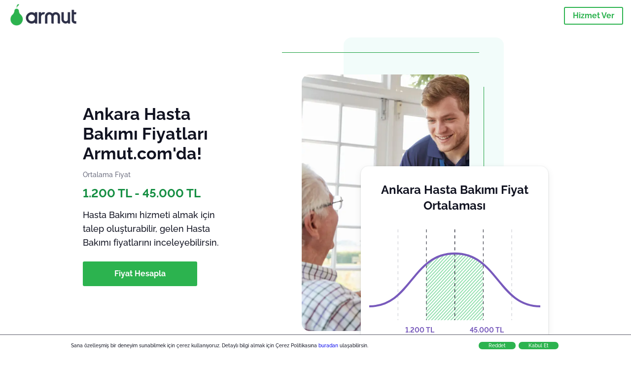

--- FILE ---
content_type: text/html; charset=utf-8
request_url: https://armut.com/fiyatlari/ankara-hasta-bakimi_1435_6
body_size: 150221
content:
<!doctype html><html lang="tr"><head><meta charset="utf-8"><title>Ankara Hasta Bakımı Fiyatları 2026 | Armut</title><base href="/"><meta name="viewport" content="width=device-width,initial-scale=1"><link rel="canonical" href="https://armut.com/fiyatlari/ankara-hasta-bakimi_1435_6"><link rel="preload" as="image" id="preload" href imagesrcset="https://cdn.armut.com/images/services/mobile/01435-hasta-bakimi.jpg?v=1768374073161 480w,  800w"><link rel="preconnect" href="https://cdn.armut.com"><link rel="stylesheet" href="https://cdn.armut.com/css/fontawesome.css"><link rel="preconnect" href="https://dev.visualwebsiteoptimizer.com"><script id="vwoCode">window._vwo_code||function(){var e=747326,t=!1,n=window,i=document,o=i.querySelector("#vwoCode"),r="_vwo_"+e+"_settings",s={};try{var a=JSON.parse(localStorage.getItem("_vwo_"+e+"_config"));s=a&&"object"==typeof a?a:{}}catch(e){}var c="session"===s.stT?n.sessionStorage:n.localStorage;code={use_existing_jquery:function(){return"undefined"!=typeof use_existing_jquery?use_existing_jquery:void 0},library_tolerance:function(){return"undefined"!=typeof library_tolerance?library_tolerance:void 0},settings_tolerance:function(){return s.sT||2e3},hide_element_style:function(){return"{"+(s.hES||"opacity:0 !important;filter:alpha(opacity=0) !important;background:none !important")+"}"},hide_element:function(){return"string"==typeof s.hE?s.hE:"body"},getVersion:function(){return 2},finish:function(){if(!t){t=!0;var e=i.getElementById("_vis_opt_path_hides");e&&e.parentNode.removeChild(e)}},finished:function(){return t},load:function(e){var t=this.getSettings(),o=i.createElement("script");t?(o.textContent=t,i.getElementsByTagName("head")[0].appendChild(o),n.VWO&&!VWO.caE||(c.removeItem(r),this.load(e))):(o.fetchPriority="high",o.src=e,o.type="text/javascript",o.onerror=function(){_vwo_code.finish()},i.getElementsByTagName("head")[0].appendChild(o))},getSettings:function(){try{var e=c.getItem(r);if(!e)return;return e=JSON.parse(e),Date.now()>e.e?void c.removeItem(r):e.s}catch(e){return}},init:function(){if(!(i.URL.indexOf("__vwo_disable__")>-1)){var t=this.settings_tolerance();n._vwo_settings_timer=setTimeout((function(){_vwo_code.finish(),c.removeItem(r)}),t);var s=i.currentScript,a=i.createElement("style"),d=this.hide_element(),_=s&&!s.async&&d?d+this.hide_element_style():"",u=i.getElementsByTagName("head")[0];a.setAttribute("id","_vis_opt_path_hides"),o&&a.setAttribute("nonce",o.nonce),a.setAttribute("type","text/css"),a.styleSheet?a.styleSheet.cssText=_:a.appendChild(i.createTextNode(_)),u.appendChild(a),this.load("https://dev.visualwebsiteoptimizer.com/j.php?a="+e+"&u="+encodeURIComponent(i.URL)+"&vn=2")}}},n._vwo_code=code,code.init()}()</script><style ng-app-id="ng">.carousel-flickity:focus{outline:0}.carousel-flickity{overflow:hidden}.carousel-flickity .flickity-button{border:none;background:0 0;width:32px;height:35px;opacity:.4;position:absolute;top:calc(50% - 16px)}.carousel-flickity .flickity-button[disabled]{display:none}.carousel-flickity .previous{left:-22px}.carousel-flickity .next{right:-22px}.carousel-flickity .flickity-slider{height:100%}.flickity-page-dots{position:absolute;width:100%;bottom:-32px;padding:0;margin:0;list-style:none;text-align:center;line-height:1}.flickity-page-dots .dot{display:inline-block;width:10px;height:10px;margin:0 8px;background:#333;border-radius:50%;opacity:.25;cursor:pointer}.flickity-page-dots .dot.is-selected{opacity:1}body,html{height:100%;min-height:100%}body{margin:0;padding:0;font-variant-numeric:lining-nums;color:#111321!important;-webkit-font-smoothing:antialiased;-moz-osx-font-smoothing:grayscale;font-feature-settings:"kern";font-kerning:normal;font-variant-ligatures:common-ligatures;text-rendering:optimizeLegibility;line-height:normal;letter-spacing:normal}button,input,optgroup,select,textarea{color:inherit}input[type=email],input[type=number],input[type=password],input[type=tel],input[type=text],textarea{-webkit-appearance:none}ul{padding:0}a{text-decoration:none}*,:after,:before{box-sizing:border-box}*{font-family:Roboto,Raleway,Helvetica,Arial,sans-serif}h1,h2,h3,h4,p{margin:0}.button,.button__cta,.button__join-us{text-decoration:none;background:0 0;display:inline-block;text-align:center;white-space:nowrap;vertical-align:middle;-webkit-user-select:none;user-select:none;border:none;outline:0;cursor:pointer}.button:hover,.button__cta:hover,.button__join-us:hover{outline:0}.button__cta,.button__primary{text-transform:none;background-color:#2cb34f;color:#fff!important;font-weight:700;font-size:14px;border-radius:3px;line-height:18px}.button__cta:hover,.button__primary:hover{background-color:#1ca03e}.button__cta:active,.button__primary:active{background-color:#168f43}.button__cta:focus,.button__primary:focus{outline:0}.button__cta:disabled,.button__primary:disabled{opacity:.2}.button__join-us,.button__secondary{text-transform:none;background-color:#f8f8f8;color:#111321!important;font-weight:700;font-size:14px;border-radius:3px;line-height:18px}.button__join-us:hover,.button__secondary:hover{background-color:#ebebeb}.button__join-us:active,.button__secondary:active{background-color:#e3e4e6}.button__join-us:focus,.button__secondary:focus{outline:0}.button__join-us:disabled,.button__secondary:disabled{opacity:.2}.button__tertiary{text-transform:none;background-color:transparent;color:#111321!important;font-weight:700;font-size:14px;border-radius:3px;line-height:18px}.button__tertiary:hover{background-color:#ebebeb}.button__tertiary:active{background-color:#e3e4e6}.button__tertiary:focus{outline:0}.button__tertiary:disabled{opacity:.2}.button__primary-destructive{text-transform:none;background-color:#ee401d;color:#fff!important;font-weight:700;font-size:14px;border-radius:3px;line-height:18px}.button__primary-destructive:hover{background-color:#d63a1a}.button__primary-destructive:active{background-color:#be3317}.button__primary-destructive:focus{outline:0}.button__primary-destructive:disabled{opacity:.2}.button__secondary-destructive{text-transform:none;background-color:#f8f8f8;color:#be3317!important;font-weight:700;font-size:14px;border-radius:3px;line-height:18px}.button__secondary-destructive:hover{background-color:#ebebeb}.button__secondary-destructive:active{background-color:#e3e4e6}.button__secondary-destructive:focus{outline:0}.button__secondary-destructive:disabled{opacity:.2}.button__icon{border:none;background:0 0;padding:0;margin:0;cursor:pointer}.button__icon:focus{outline:0}.button__link{background:0 0;border:none;color:#168f43;font-size:16px;outline:0;cursor:pointer;padding:0}.button__link--bold{font-weight:700}.button__link--small{font-size:12px}.button__rounded{font-weight:700;font-size:12px;padding:8px 16px;line-height:1;width:auto;background-color:#f8f8f8;color:#168f43!important;border-radius:20px}.button__rounded:active,.button__rounded:hover{background-color:#f3f3f3}.button__rounded:focus{outline:0}.button__rounded:disabled{opacity:.2}.button--very-small{font-weight:700;font-size:10px;line-height:14px}.button--small{font-weight:700;font-size:12px;line-height:16px}.button--medium{font-weight:700;font-size:14px;line-height:18px}.button--big,.button__cta,.button__join-us{font-weight:700;font-size:16px;line-height:20px}.button--padding-very-small{padding:2px 12px}.button--padding-small{padding:4px 16px}.button--padding-medium{padding:8px 32px}.button--padding-big,.button__cta,.button__join-us{padding:13px 64px}.button__be-pro{font-weight:700;font-size:16px;border-radius:3px;padding:8px 16px;line-height:1;width:auto;background-color:transparent;color:#2cb34f!important;border:2px solid #2cb34f}.button__be-pro:hover{background-color:transparent}.button__be-pro:active{background-color:#1ca03e}.button__be-pro:focus{outline:0}.button__be-pro:disabled{opacity:.2}.button__be-pro:hover{border:2px solid #2cb34f}.button__join-us{width:100%;padding-left:0;padding-right:0}.button__cta{white-space:initial}@media (max-width:1023.98px){.button__cta{width:100%;padding-left:0;padding-right:0}.button__cta--hero{width:calc(100% - 71px)}}@media (min-width:768px){.button__cta--hero{max-width:247px}}@media (min-width:1024px){.button__cta:not(.button__cta--hero){width:100%;padding-left:0;padding-right:0}.button__cta--hero{font-size:16px;line-height:24px;max-width:none}}.manuel-content .read-more{position:absolute;background:0 0;border:none;bottom:24px;right:24px;z-index:2;color:#168f43;font-size:16px;font-weight:700;padding:0;cursor:pointer}.manuel-content .read-more:after{content:"";background:url(https://cdn.armut.com/images/seo-pages/chevron.svg) no-repeat left;width:18px;height:9px;display:inline-block;margin-left:5px}.manuel-content__title{font-weight:700;font-size:18px;position:relative;margin:0 0 32px}.manuel-content__title:before{content:" ";width:100px;height:2px;background-color:#2cb34f;display:block;position:absolute;bottom:-15px}.manuel-content__container{line-height:22px;box-shadow:0 15px 35px #343a4314,0 5px 15px #00000014,0 0 2px #0000001a;border-radius:6px;padding:16px 16px 32px;margin-top:16px;position:relative;background-color:#fff}.manuel-content__container:not(.long){overflow:hidden}.manuel-content__container.long{height:auto}.manuel-content__container.long .read-more{display:none}.manuel-content__container.long:after{display:none}.manuel-content p{margin-bottom:16px}@media (max-width:1023.98px){.manuel-content__bg{position:relative}.manuel-content__bg:before{content:" ";background:url(https://cdn.armut.com/images/seo-pages/curve.svg) no-repeat top left #d9f4e0;background-size:contain;position:absolute;width:100%;height:100%;opacity:.5;top:0;left:0}}@media (min-width:768px){.manuel-content .read-more{bottom:24px;right:unset;left:0}.manuel-content__container{box-shadow:none;padding:0;margin-top:40px;font-size:18px;line-height:28px}.manuel-content__title{font-size:28px}.manuel-content__title:before{content:" ";width:140px}}@font-face{font-family:Raleway;font-style:normal;font-display:swap;font-weight:500;src:url(https://cdn.armut.com/javascript/angular/seo/raleway-v19-latin-ext_latin-500.woff2) format("woff2")}@font-face{font-family:Raleway;font-style:normal;font-display:swap;font-weight:700;src:url(https://cdn.armut.com/javascript/angular/seo/raleway-v19-latin-ext_latin-700.woff2) format("woff2")}.flickity-page-dots .dot{width:40px;margin:0;background-color:#c5c6cd;height:1px;opacity:1;border-radius:0;vertical-align:middle}.flickity-page-dots .dot.is-selected{background-color:#2cb34f;height:3px;border-radius:2px}.flickity-slider{min-height:100%}</style><style ng-app-id="ng">.seo-links__title{font-size:18px;line-height:28px;font-weight:700;margin-bottom:16px}.seo-links__title--sub{font-size:16px;line-height:24px;font-weight:700;color:#168f43;display:inline-block;margin-bottom:8px}.seo-links__item{font-size:14px;line-height:21px;font-weight:700;color:#168f43;display:block;margin-bottom:8px}.seo-links__item:visited{color:#2cb34f}.seo-section__header{font-size:18px;line-height:20px}@media (min-width:1024px){.seo-section__header{font-size:28px;line-height:32px}}.container{width:100%;padding-right:12px;padding-left:12px;margin-right:auto;margin-left:auto}@media (min-width:1024px){.container{max-width:968px}}@media (min-width:1440px){.container{max-width:1024px}}@media (min-width:1768px){.container{max-width:1440px}}.row{display:flex;flex-wrap:wrap;margin-right:-12px;margin-left:-12px}@media (max-width:1023.98px){.row-sm-reverse{flex-wrap:wrap-reverse}}.row>[class^=col-]{padding-top:.75rem;padding-bottom:.75rem;position:relative;width:100%;padding-right:12px;padding-left:12px}.row.center{justify-content:center}.col-4{flex:0 0 33.333333%;max-width:33.333333%}.col-6{flex:0 0 50%;max-width:50%}.col-10{flex:0 0 83.333333%;max-width:83.333333%}.col-11{flex:0 0 auto;max-width:91.66666667%}.col-12{flex:0 0 100%;max-width:100%}@media (min-width:768px){.col-sm-3{flex:0 0 25%;max-width:25%}}@media (min-width:768px){.col-sm-10{flex:0 0 80.3%;max-width:80.3%}}@media (min-width:1024px){.col-md-4{flex:0 0 33.333333%;max-width:33.333333%}.col-md-6{flex:0 0 50%;max-width:50%}.col-md-8{flex:0 0 66.666667%;max-width:66.666667%}.col-md-10{flex:0 0 83.333333%;max-width:83.333333%}}.align-self-center{align-self:center}.align-self-bottom{align-self:flex-end}.flex-col-align-center{display:flex;flex-direction:column;align-items:center}.display-none{display:none}@media (min-width:1024px){.display-fl-md{display:flex}}@media (min-width:1024px){.display-bl-md{display:block}}.above-the-fold+#sticky{display:none}.seo-section__header{text-align:center;margin-bottom:32px;margin-top:32px}.first-view{position:relative}.job-example{overflow:hidden;margin-bottom:32px}.price-factors{text-align:center}.price-factors__illustration{width:80%;max-width:260px;margin:0 auto}@media (min-width:768px){.price-factors__illustration{max-width:360px}}.price-factors .row:first-child{flex-wrap:wrap-reverse}.comments-section{background-color:#f3f3f3;overflow:hidden;padding-bottom:32px;margin-top:32px}.seo-links{overflow:hidden;text-align:center}.seo-links__item{margin-bottom:16px}@media (max-width:1023.98px){.seo-links__item--mobile-hide{display:none}}@media (min-width:1024px){.seo-links__container{display:flex;justify-content:space-between;flex-wrap:wrap}.seo-links__item{flex:0 0 33%;max-width:33%}}.flickity-page-dots{bottom:0;display:flex;width:calc(100vw - 32px);left:16px;align-items:center}.flickity-page-dots .dot{flex:1 100%;height:3.5px}.flickity-page-dots .dot.is-selected{height:6px}@media (min-width:768px){.flickity-page-dots{width:360px;left:calc(50% - 180px)}}.flickity-enabled:focus-visible{outline:0}.comments .flickity-page-dots{bottom:-32px}@media (min-width:1024px){[dir=rtl] app-monthly-graph{left:-65px;right:unset!important}[dir=rtl] .example__date{left:16px;right:unset!important}}@media (min-width:768px){[dir=rtl] .price .comments__item__date{left:16px;right:unset!important}}[dir=rtl] .bar-chart__container:before{left:unset!important;right:0}[dir=rtl] .bar-chart__max,[dir=rtl] .bar-chart__min{left:unset!important;right:-32px}</style><meta name="description" content="Ankara Hasta Bakımı fiyatlarına bak, karşılaştır. İhtiyacına özel 5 fiyat teklifi al."><style ng-app-id="ng">app-header{padding:4px 16px;z-index:1;justify-content:space-between;align-items:center;display:flex;background-color:#fff}.logo{display:inline-block;padding:4px}</style><style ng-app-id="ng">app-hero-price{display:block}.hero__free{margin-top:15px;font-size:12px;font-weight:500;line-height:16px;color:#0ba300;font-weight:700}.hero__avarage{color:#6e7081;font-size:14px;line-height:22px;margin:12px 0}.hero__avarage__numbers{color:#168f43;font-size:24px}@media (max-width:1023.98px){.hero{position:relative;margin-bottom:16px;align-items:center;justify-content:center;display:flex;padding-top:64px}.hero__description{align-self:flex-end;position:relative;background-color:#fff;border-radius:12px;padding:32px 24px 24px;z-index:2;max-width:calc(100% - 32px);margin:0 auto;box-shadow:0 5px 15px #343a4314,0 2px 5px #00000014,0 0 2px #0000001a}.hero__description__detail{font-size:14px;line-height:22px;margin:16px 0}.hero__description__title{font-size:24px;line-height:26px;margin-bottom:16px}.hero__image{position:absolute;top:0;left:0;width:100%;height:100%;max-height:400px;z-index:1;align-items:flex-start;display:flex}.hero__image__main{width:100%;height:100%}.hero__image__main img{width:100%;height:100%;object-fit:cover}}@media (min-width:768px){.hero{min-height:480px}.hero__description{text-align:center;max-width:600px;border-radius:12px}}@media (min-width:1024px){.hero{display:flex;justify-content:space-between;align-items:center}.hero__description{width:30%;text-align:unset}.hero__description__title{font-size:34px}.hero__description__detail{font-size:18px;line-height:28px;margin:16px 0 24px}.hero__image{position:relative;padding:75px 70px 45px 0;margin-right:90px}.hero__image__bg{width:325px;background-color:#e5f9f580;position:absolute;right:0;top:0;z-index:1;border-radius:16px;height:520px}.hero__image__bg:before{content:"";background-color:#1ca03e;position:absolute;right:50px;top:30px;height:1px;z-index:1;width:400px}.hero__image__bg:after{content:"";background-color:#1ca03e;position:absolute;top:100px;width:1px;height:362px;z-index:1;right:40px}.hero__image__main{position:relative;object-fit:cover;z-index:2;width:340px;height:520px;display:block}.hero__image__main img{width:100%;height:100%;object-fit:cover;border-radius:16px}}@media (min-width:1440px){.hero__image{padding:75px 90px 45px 0}.hero__image__main{width:425px}.hero__image__bg{width:410px;height:640px}.hero__image__bg:before{width:505px}.hero__image__bg:after{right:50px}}@media (min-width:1768px){.hero__image{padding:80px 105px 40px 0}.hero__image__main{width:480px}.hero__image__bg{width:430px;height:640px}.hero__image__bg:before{width:580px}.hero__image__bg:after{right:55px}}</style><style ng-app-id="ng">app-breadcrumb[_ngcontent-ng-c1657238851]{display:block}.breadcrumb[_ngcontent-ng-c1657238851]{display:flex;column-gap:6px;margin:0}@media (min-width:1024px){.breadcrumb.has-bg[_ngcontent-ng-c1657238851]{background-color:#f3f3f3;padding:8px 32px}}.breadcrumb[_ngcontent-ng-c1657238851] li[_ngcontent-ng-c1657238851]{display:inline-block}.breadcrumb[_ngcontent-ng-c1657238851] li[_ngcontent-ng-c1657238851] a[_ngcontent-ng-c1657238851]{font-size:12px;line-height:18px;display:flex;align-items:center;column-gap:6px;color:#6e7081}.breadcrumb[_ngcontent-ng-c1657238851] li[_ngcontent-ng-c1657238851] a[_ngcontent-ng-c1657238851]:after{content:" > ";position:relative;top:-2px;display:inline-block;color:#6e7081;font-size:16px;margin:0}.breadcrumb[_ngcontent-ng-c1657238851] li[_ngcontent-ng-c1657238851]:last-child a[_ngcontent-ng-c1657238851]{color:#1ca03e}.breadcrumb[_ngcontent-ng-c1657238851] li[_ngcontent-ng-c1657238851]:last-child a[_ngcontent-ng-c1657238851]:after{display:none}@media (min-width:768px){.breadcrumb[_ngcontent-ng-c1657238851] li[_ngcontent-ng-c1657238851] a[_ngcontent-ng-c1657238851]{font-size:14px;line-height:18px}}</style><style ng-app-id="ng">footer{background-color:#2d3049;color:#fff;padding:16px 0;margin-top:16px}.footer{font-size:12px;line-height:16px}.footer__title{margin-bottom:16px}.footer__link-item{color:#fff;display:block;margin:8px 0}.footer__link-item:hover,.footer__link-item:visited{color:#fff}</style><style ng-app-id="ng">[_nghost-ng-c2923000317]{position:fixed;width:100%;display:none;flex-direction:column;justify-content:center;align-items:center;padding:32px 16px 16px;background:#fff;z-index:3;bottom:0;box-shadow:0 5px 15px #343a4329,0 2px 5px #00000029,0 15px 35px #00000014}@media (min-width:768px){[_nghost-ng-c2923000317]{width:740px;top:15px;bottom:unset;left:50%;transform:translate(-50%);border-radius:16px;padding:32px 64px}}.hero__description__title[_ngcontent-ng-c2923000317]{color:#2cb34f;text-align:center}@media (max-width:1023.98px){.hero__description__title[_ngcontent-ng-c2923000317]{margin-bottom:0;font-size:18px}}.hero__description__detail[_ngcontent-ng-c2923000317]{color:#6e7081}@media (max-width:1023.98px){.hero__description__detail[_ngcontent-ng-c2923000317]{font-size:14px;line-height:18px;margin:8px 0}}.button__cta[_ngcontent-ng-c2923000317]{margin-bottom:16px}</style><style ng-app-id="ng">[_nghost-ng-c2290232360]{display:block;text-align:center;overflow:hidden;padding:0 16px;max-width:460px;margin:0 auto}@media (min-width:1024px){[_nghost-ng-c2290232360]{position:absolute;box-shadow:0 5px 15px #343a4314,0 2px 5px #00000014,0 0 2px #0000001a;border-radius:15px;right:0;bottom:25px;background-color:#fff;z-index:2;padding:0 16px 32px;width:380px;margin:0}}.monthly-graph__container[_ngcontent-ng-c2290232360]{position:relative;padding-bottom:24px;margin:0 auto}.monthly-graph__unit[_ngcontent-ng-c2290232360]{position:absolute;bottom:0;color:#785abc;font-weight:700;font-size:14px;width:-moz-fit-content;width:fit-content;text-align:center}.monthly-graph__min[_ngcontent-ng-c2290232360]{left:calc(30% - 30px)}.monthly-graph__max[_ngcontent-ng-c2290232360]{right:calc(30% - 30px)}@media (min-width:1024px){.monthly-graph__title[_ngcontent-ng-c2290232360]{font-size:21px;font-size:24px}}</style><style ng-app-id="ng">[_nghost-ng-c2533696535]{margin:0 auto}@media (min-width:1024px){[_nghost-ng-c2533696535]{max-width:100%}}@media (min-width:1440px){[_nghost-ng-c2533696535]{max-width:992px}}@media (min-width:1768px){[_nghost-ng-c2533696535]{max-width:1140px}}.example__item[_ngcontent-ng-c2533696535]{background-color:#fff;box-shadow:0 15px 35px #343a4314,0 5px 15px #00000014,0 0 2px #0000001a;border-radius:10px;padding:24px 16px;margin-right:16px;width:280px}.example__caption[_ngcontent-ng-c2533696535]{display:flex;padding-bottom:16px;margin-bottom:16px;border-bottom:1px solid #e3e4e6;justify-content:space-around;align-items:center}.example__place[_ngcontent-ng-c2533696535]{font-weight:700;margin-bottom:4px;font-size:12px;display:flex;align-items:center}.example__winner[_ngcontent-ng-c2533696535]{padding:4px;font-weight:700;background-color:#e5f9f5;margin-bottom:4px;font-size:10px;display:inline-block;border-radius:6px}.example__prices[_ngcontent-ng-c2533696535]{margin-bottom:4px;font-size:10px}.example__date[_ngcontent-ng-c2533696535]{margin-bottom:4px;font-size:10px;display:flex;align-items:center}.example__img[_ngcontent-ng-c2533696535]{border-radius:50%;width:68px;height:68px}.example__qa[_ngcontent-ng-c2533696535]{font-size:12px;line-height:16px}.example__qa__container[_ngcontent-ng-c2533696535]{padding-bottom:4px}.example__qa__container[_ngcontent-ng-c2533696535]:not(:last-child){border-bottom:1px solid #f3f3f3;margin-bottom:4px}.example__q[_ngcontent-ng-c2533696535]{font-weight:700}.example__a[_ngcontent-ng-c2533696535]{color:#6e7081}.example__a[_ngcontent-ng-c2533696535]:not(:last-child){border-bottom:1px solid #f3f3f3;margin-bottom:8px;padding-bottom:8px}.example__qa__title[_ngcontent-ng-c2533696535]{font-weight:700;margin-bottom:2px}.example__qa__sub-title[_ngcontent-ng-c2533696535]{color:#6e7081;margin-bottom:10.6666666667px}@media (min-width:1024px){.example__item[_ngcontent-ng-c2533696535]{width:100%;display:flex;padding-left:0;padding-right:0;margin-bottom:16px;position:relative}.example__caption[_ngcontent-ng-c2533696535]{min-width:300px;flex-direction:column;justify-content:center;border-bottom:none;border-right:1px solid #f3f3f3;margin:0}.example__img[_ngcontent-ng-c2533696535]{width:105px;height:105px;margin-bottom:8px}.example__place[_ngcontent-ng-c2533696535]{font-size:16px;justify-content:center}.example__date[_ngcontent-ng-c2533696535]{font-size:12px;position:absolute;top:24px;right:24px}.example__details[_ngcontent-ng-c2533696535]{text-align:center}.example__prices[_ngcontent-ng-c2533696535]{padding-top:8px;font-size:14px}.example__winner[_ngcontent-ng-c2533696535]{font-size:18px;padding:8px 24px}.example__qa[_ngcontent-ng-c2533696535]{width:calc(100% - 300px);padding:16px}.example__qa__container[_ngcontent-ng-c2533696535]{min-height:32px;display:flex;justify-content:space-between}.example__q[_ngcontent-ng-c2533696535]{font-size:14px;flex:0 0 38%;max-width:38%}.example__qa__title[_ngcontent-ng-c2533696535]{font-size:18px;line-height:21px;margin-bottom:6px}.example__qa__sub-title[_ngcontent-ng-c2533696535]{font-size:14px;line-height:18px;font-weight:700;margin-bottom:18px}.example__a[_ngcontent-ng-c2533696535]{font-size:14px;border-bottom:none!important;flex:0 0 58%;max-width:58%}}</style><style ng-app-id="ng">[_nghost-ng-c2747742206]{display:block;max-width:280px;margin:0 auto}@media (min-width:768px){[_nghost-ng-c2747742206]{max-width:350px}}@media (min-width:1024px){[_nghost-ng-c2747742206]{max-width:710px}}.bar-chart[_ngcontent-ng-c2747742206]{margin-bottom:32px;margin-left:32px;position:relative;font-size:10px;border-top:.5px dashed rgba(0,0,0,.1)}.bar-chart[_ngcontent-ng-c2747742206]:after,.bar-chart[_ngcontent-ng-c2747742206]:before{content:"";position:absolute;display:block;border-top:.5px dashed rgba(0,0,0,.1);width:100%;top:33%}.bar-chart[_ngcontent-ng-c2747742206]:after{top:66%}.bar-chart__max[_ngcontent-ng-c2747742206],.bar-chart__min[_ngcontent-ng-c2747742206]{position:absolute;left:-32px}@media (min-width:1024px){.bar-chart__max[_ngcontent-ng-c2747742206],.bar-chart__min[_ngcontent-ng-c2747742206]{left:-64px}}.bar-chart__max[_ngcontent-ng-c2747742206]{top:0}.bar-chart__min[_ngcontent-ng-c2747742206]{bottom:-4px}.bar-chart__container[_ngcontent-ng-c2747742206]{display:flex;justify-content:space-between;align-items:flex-end}.bar-chart__container[_ngcontent-ng-c2747742206]:after,.bar-chart__container[_ngcontent-ng-c2747742206]:before{content:"";position:absolute;display:block;background-color:#00000080}.bar-chart__container[_ngcontent-ng-c2747742206]:before{top:0;left:0;width:.5px;height:calc(100% + 10px)}.bar-chart__container[_ngcontent-ng-c2747742206]:after{bottom:0;right:0;width:calc(100% + 15px);height:.5px}@media (min-width:1024px){.bar-chart[_ngcontent-ng-c2747742206]{font-size:12px}}</style><style ng-app-id="ng">[_nghost-ng-c1530766229]{width:16px}@media (min-width:1024px){[_nghost-ng-c1530766229]{width:24px}}</style><style ng-app-id="ng">[_nghost-ng-c3542992755]{display:inline-block;width:16px}@media (min-width:1024px){[_nghost-ng-c3542992755]{width:24px}}</style><style ng-app-id="ng">[_nghost-ng-c4136336826]{display:block;display:inline-block;width:8.3333333333%;max-width:35px;margin:0 4px;background:linear-gradient(180deg,#9c7cdf 0,rgba(151,118,220,.54) 100%);border-radius:3px 3px 0 0;transition:all .3s ease-in-out;position:relative;cursor:pointer}[_nghost-ng-c4136336826]:hover .bar-chart__tooltip[_ngcontent-ng-c4136336826]{opacity:1;bottom:100%}.bar-chart__bar-label[_ngcontent-ng-c4136336826]{position:absolute;bottom:-24px;width:100%;text-align:center;left:0}@media (min-width:1024px){.bar-chart__bar-label[_ngcontent-ng-c4136336826]{bottom:-32px}}@media (min-width:1024px){.bar-chart__bar[_ngcontent-ng-c4136336826]{margin-right:32px}}.bar-chart__tooltip[_ngcontent-ng-c4136336826]{position:absolute;background:#000;color:#fff;padding:8px;opacity:0;transition:.3s;white-space:nowrap;width:80px;height:-moz-fit-content;height:fit-content;pointer-events:none;border-radius:2px;z-index:999;top:-50px;left:calc(50% - 40px)}.bar-chart__tooltip-container[_ngcontent-ng-c4136336826]{position:relative;z-index:100;font-size:14px}.bar-chart__tooltip-container[_ngcontent-ng-c4136336826]:after{content:"";width:0;height:0;border-left:8px solid transparent;border-right:8px solid transparent;border-top:8px solid #000;position:absolute;bottom:-16px;left:calc(50% - 8px)}@media (min-width:1024px){.bar-chart__tooltip-container[_ngcontent-ng-c4136336826]:after{bottom:-24px}}.bar-chart__tooltip--last[_ngcontent-ng-c4136336826] .bar-chart__tooltip-container[_ngcontent-ng-c4136336826]:after{left:unset;right:0}@media (min-width:1024px){.bar-chart__tooltip[_ngcontent-ng-c4136336826]{width:150px;left:calc(50% - 75px);top:-90px;padding:16px}}</style><link rel="apple-touch-icon" sizes="57x57" href="https://armut.com/apple-touch-icon-57x57.png">
<link rel="apple-touch-icon" sizes="60x60" href="https://armut.com/apple-touch-icon-60x60.png">
<link rel="apple-touch-icon" sizes="72x72" href="https://armut.com/apple-touch-icon-72x72.png">
<link rel="apple-touch-icon" sizes="76x76" href="https://armut.com/apple-touch-icon-76x76.png">
<link rel="apple-touch-icon" sizes="114x114" href="https://armut.com/apple-touch-icon-114x114.png">
<link rel="apple-touch-icon" sizes="120x120" href="https://armut.com/apple-touch-icon-120x120.png">
<link rel="apple-touch-icon" sizes="144x144" href="https://armut.com/apple-touch-icon-144x144.png">
<link rel="apple-touch-icon" sizes="152x152" href="https://armut.com/apple-touch-icon-152x152.png">
<link rel="apple-touch-icon" sizes="180x180" href="https://armut.com/apple-touch-icon-180x180.png">
<link rel="icon" type="image/png" href="https://armut.com/favicon-16x16.png" sizes="16x16">
<link rel="icon" type="image/png" href="https://armut.com/favicon-32x32.png" sizes="32x32">
<link rel="icon" type="image/png" href="https://armut.com/favicon-96x96.png" sizes="96x96">
<link rel="icon" type="image/png" href="https://armut.com/android-chrome-192x192.png" sizes="192x192">
<meta name="msapplication-TileColor" content="#00a300">
<meta name="msapplication-TileImage" content="/mstile-144x144.png">

<script>
  window.dataLayer = window.dataLayer || [];
</script>
<!-- Anti- flickering -->
<style>
  .async-hide {
    opacity: 0 !important
  }
</style>
<script> (function (a, s, y, n, c, h, i, d, e) {
    s.className += ' ' + y;
    h.start = 1 * new Date;
    h.end = i = function () {
      s.className = s.className.replace(RegExp(' ?' + y), '')
    };
    (a[n] = a[n] || []).hide = h;
    setTimeout(function () {
      i();
      h.end = null
    }, c);
    h.timeout = c;
  })(window, document.documentElement, 'async-hide', 'dataLayer', 4000, {
    'GTM-WMMNQPR': true
  });
</script>
<!-- Modified Analytics code with Optimize plugin -->
<script>
  (function (i, s, o, g, r, a, m) {
    i['GoogleAnalyticsObject'] = r;
    i[r] = i[r] || function () {
      (i[r].q = i[r].q || []).push(arguments)
    }, i[r].l = 1 * new Date();
    a = s.createElement(o),
      m = s.getElementsByTagName(o)[0];
    a.async = 1;
    a.src = g;
    m.parentNode.insertBefore(a, m)
  })(window, document, 'script', 'https://www.google-analytics.com/analytics.js', 'ga');
  ga('create', 'UA-7211276-5', 'auto');
  ga('require', 'GTM-WMMNQPR');
</script>

<!-- Apple, Facebook, Google Meta -->
<meta name="apple-itunes-app" content="app-id=1028966163">
<meta property="fb:app_id" content="153763334698657" />
<meta property="og:site_name" content="Armut" />
<meta name="twitter:domain" content="armut.com" />
<meta name="twitter:card" content="summary" />
<meta name="twitter:creator" content="@armutcom" />
<meta property="og:url" content="https://armut.com/" />
<meta property="og:image" content="https://cdn.armut.com/images/og_image_url.jpg" />

<!-- Google Tag Manager -->
<script>
  (function (w, d, s, l, i) {
    w[l] = w[l] || [];
    w[l].push({
      'gtm.start': new Date().getTime(),
      event: 'gtm.js'
    });
    var f = d.getElementsByTagName(s)[0],
      j = d.createElement(s),
      dl = l != 'dataLayer' ? '&l=' + l : '';
    j.async = true;
    j.src = 'https://www.googletagmanager.com/gtm.js?id=' + i + dl;
    f.parentNode.insertBefore(j, f);
  })(window, document, 'script', 'dataLayer', 'GTM-HG7N');
</script>
<!-- Google Tag Manager -->
<script src="https://cdn.armut.com/javascript/uibenda-tr-seo-cpc.min.js"></script>
<!--replace-->
</head>

<body>
  <!--/replace-->
  <noscript><iframe src="https://www.googletagmanager.com/ns.html?id=GTM-HG7N" height="0" width="0"
      style="display:none;visibility:hidden"></iframe></noscript><app-root ng-version="16.2.12" ng-server-context="ssg"><router-outlet></router-outlet><app-prices-container><app-prices><input id="serviceId" type="hidden" value="1435"><input id="arealevel1id" type="hidden" value="6"><input id="arealevel2id" type="hidden"><input id="serviceName" type="hidden" value="Hasta Bakımı"><input id="serviceImageUrl" type="hidden" value="01435-hasta-bakimi.jpg"><input id="configurationUrl" type="hidden" value="https://configuration.armut.com/"><input id="cobLanguageUrl" type="hidden" value="tr"><input id="cobUrl" type="hidden" value="https://cdn.armut.com/javascript/angular/CustomerOnboarding/"><input id="countryId" type="hidden" value="1"><input id="bm" type="hidden" value="1"><input id="sentinelPageTypeKey" type="hidden" value="SEOP1"><input id="collectorHost" type="hidden" value="c.armut.com"><input id="countryCode" type="hidden" value="TR"><app-header data-testid="seo-header"><a class="logo" href="https://armut.com"><img height="100%" loading="lazy" width="136" class="js-sentinel-button" alt="https://armut.com" src="https://cdn.armut.com/images/themes/armut/logo-negative.png" data-buttonname="SEOP1_topLeftLogo_homepage"></a><a data-testid="seo-key-element" type="button" class="button button__be-pro js-sentinel-button" href="https://armut.com/profesyonel-uye-ol-1435" title="Hizmet Ver" data-buttonname="SEOP1_topRightProSignup_proSignupWid">Hizmet Ver</a></app-header><section class="above-the-fold"><div class="container"><div class="row"><div class="col-12"><div class="first-view"><app-hero-price id="hero"><div class="hero" title="Hasta Bakımı"><div id="hero__description" class="hero__description"><h1 class="hero__description__title">Ankara Hasta Bakımı Fiyatları Armut.com'da!</h1><p class="hero__avarage">Ortalama Fiyat</p><strong class="hero__avarage__numbers">1.200 TL - 45.000 TL</strong><p class="hero__description__detail">Hasta Bakımı hizmeti almak için talep oluşturabilir, gelen Hasta Bakımı fiyatlarını inceleyebilirsin.</p><button type="button" class="callAngularApps button__cta button__cta--hero js-sentinel-button" data-buttonname="SEOP1_topCTA_COB" data-url="/teklif/hasta-bakimi/1435/1">Fiyat Hesapla</button></div><div class="hero__image"><div class="hero__image__bg"></div><picture class="hero__image__main"><source media="(max-width: 479px)" srcset="https://cdn.armut.com/images/services/mobile/01435-hasta-bakimi.jpg?v=1768374073161"><source media="(max-width: 1024px)" srcset="https://cdn.armut.com/images/services/desktop-large/01435-hasta-bakimi.jpg?v=1768374073161"><source media="(max-width: 1400px)" srcset="https://cdn.armut.com/images/services/mobile/01435-hasta-bakimi.jpg?v=1768374073161"><source media="(min-width: 1400px)" srcset="https://cdn.armut.com/images/services/mobile/01435-hasta-bakimi.jpg?v=1768374073161"><img height="100%" width="100%" alt="Hasta Bakımı" src="https://cdn.armut.com/images/services/mobile/01435-hasta-bakimi.jpg?v=1768374073161"></picture></div></div></app-hero-price><app-breadcrumb data-testid="seo-breadcrumb" _nghost-ng-c1657238851><ul _ngcontent-ng-c1657238851 itemscope itemtype="http://schema.org/BreadcrumbList" class="breadcrumb"><li _ngcontent-ng-c1657238851 itemprop="itemListElement" itemscope itemtype="http://schema.org/ListItem"><a _ngcontent-ng-c1657238851 itemprop="item" title="Armut" href="https://armut.com"><span _ngcontent-ng-c1657238851 itemprop="name" class="js-sentinel-button" data-buttonname="SEOP1_breadcrumb_homepage">Armut</span></a><meta _ngcontent-ng-c1657238851 itemprop="position" content="1"></li><li _ngcontent-ng-c1657238851 itemprop="itemListElement" itemscope itemtype="http://schema.org/ListItem"><a _ngcontent-ng-c1657238851 itemprop="item" title="Hasta Bakımı Fiyatları" href="https://armut.com/fiyatlari/hasta-bakimi_1435"><span _ngcontent-ng-c1657238851 itemprop="name" class="js-sentinel-button" data-buttonname="SEOP1_breadcrumb_SEOP">Hasta Bakımı Fiyatları</span></a><meta _ngcontent-ng-c1657238851 itemprop="position" content="2"></li><li _ngcontent-ng-c1657238851 itemprop="itemListElement" itemscope itemtype="http://schema.org/ListItem"><a _ngcontent-ng-c1657238851 itemprop="item" style="pointer-events:none;cursor:default"><span _ngcontent-ng-c1657238851 itemprop="name">Ankara Fiyatları</span></a><meta _ngcontent-ng-c1657238851 itemprop="position" content="3"></li></ul></app-breadcrumb><app-monthly-graph _nghost-ng-c2290232360><h2 _ngcontent-ng-c2290232360 class="seo-section__header monthly-graph__title">Ankara Hasta Bakımı Fiyat Ortalaması</h2><div _ngcontent-ng-c2290232360 class="monthly-graph__container"><img _ngcontent-ng-c2290232360 height="100%" loading="lazy" width="100%" alt="Ankara Hasta Bakımı Fiyat Ortalaması" src="https://cdn.armut.com/images/seo-pages/monthly-graph.svg" title="Ankara Hasta Bakımı Fiyat Ortalaması"><span _ngcontent-ng-c2290232360 class="monthly-graph__min monthly-graph__unit">1.200 TL </span><span _ngcontent-ng-c2290232360 class="monthly-graph__max monthly-graph__unit">45.000 TL</span></div></app-monthly-graph></div></div></div></div></section><section class="job-example"><div class="container"><div class="row center"><div class="col-11"><app-job-example _nghost-ng-c2533696535><h2 _ngcontent-ng-c2533696535 class="seo-section__header example__title">Örnek Ankara Hasta Bakımı Fiyatları</h2><div _ngcontent-ng-c2533696535 id="job-example-slider" class="example__list"><div _ngcontent-ng-c2533696535 class="example__item"><div _ngcontent-ng-c2533696535 class="example__caption"><img _ngcontent-ng-c2533696535 height="110px" loading="lazy" width="110px" class="example__img" alt="Ankara / Etimesgut" src="https://cdn.armut.com/UserPics/tr:w-110,h-110/54cbf917-7e08-4be7-a7ad-2445bc18cce7.jpeg"><div _ngcontent-ng-c2533696535 class="example__details"><p _ngcontent-ng-c2533696535 class="example__place"><icon-location _ngcontent-ng-c2533696535 _nghost-ng-c1530766229><svg _ngcontent-ng-c1530766229="" viewBox="0 0 12 17" fill="none" xmlns="http://www.w3.org/2000/svg" width="12" height="17"><path _ngcontent-ng-c1530766229="" fill-rule="evenodd" clip-rule="evenodd" d="M5.85156 0.72876C2.95207 0.72876 0.601562 3.20056 0.601562 6.24969C0.601562 7.34863 0.909435 8.5778 1.4345 9.43831L5.85156 16.6781L10.2686 9.43831C10.7934 8.57759 11.1016 7.34863 11.1016 6.24969C11.1016 3.20056 8.75106 0.72876 5.85156 0.72876ZM5.85156 3.59147C7.18979 3.59147 8.27464 4.69005 8.27464 6.04521C8.27464 7.40036 7.18979 8.49897 5.85156 8.49897C4.51334 8.49897 3.42849 7.40036 3.42849 6.04521C3.42849 4.69005 4.51334 3.59147 5.85156 3.59147Z" fill="#2cb34f"/></svg></icon-location>Ankara / Etimesgut</p><p _ngcontent-ng-c2533696535 class="example__date"><icon-calendar _ngcontent-ng-c2533696535 _nghost-ng-c3542992755><svg _ngcontent-ng-c3542992755="" viewBox="0 0 12 13" fill="none" xmlns="http://www.w3.org/2000/svg" width="12" height="13"><path _ngcontent-ng-c3542992755="" fill-rule="evenodd" clip-rule="evenodd" d="M11.6671 11.8246V3.47337C11.6671 3.2472 11.5808 3.05147 11.4082 2.88618C11.2356 2.7209 11.0313 2.63826 10.7951 2.63826H10.1678V2.01192C10.1678 1.72484 10.0611 1.47909 9.84766 1.27466C9.6342 1.07023 9.37761 0.968018 9.07787 0.968018H8.64189C8.34215 0.968018 8.08555 1.07023 7.8721 1.27466C7.65865 1.47909 7.55192 1.72484 7.55192 2.01192V2.63826H4.7886V2.01192C4.7886 1.72484 4.68188 1.47909 4.46843 1.27466C4.25498 1.07023 3.99838 0.968018 3.69864 0.968018H3.26266C2.96292 0.968018 2.70632 1.07023 2.49287 1.27466C2.27942 1.47909 2.1727 1.72484 2.1727 2.01192V2.63826H1.44814C1.21198 2.63826 1.00761 2.7209 0.835038 2.88618C0.66246 3.05147 0.576172 3.2472 0.576172 3.47337V11.8246C0.576172 12.0507 0.66246 12.2465 0.835038 12.4118C1.00761 12.577 1.21198 12.6597 1.44814 12.6597H10.7951C11.0313 12.6597 11.2356 12.577 11.4082 12.4118C11.5808 12.2465 11.6671 12.0507 11.6671 11.8246ZM3.91663 2.01192V3.89094C3.91663 3.95183 3.89619 4.00185 3.85532 4.041C3.81445 4.08014 3.76222 4.09972 3.69864 4.09972H3.26265C3.19907 4.09972 3.14685 4.08014 3.10597 4.041C3.0651 4.00185 3.04466 3.95183 3.04466 3.89094V2.01192C3.04466 1.95102 3.0651 1.901 3.10597 1.86186C3.14685 1.82271 3.19907 1.80314 3.26265 1.80314H3.69864C3.76222 1.80314 3.81445 1.82271 3.85532 1.86186C3.89619 1.901 3.91663 1.95102 3.91663 2.01192ZM6.15706 11.6062H1.69907V5.22297H10.6151V11.6062H6.15706ZM9.29587 3.89094V2.01192C9.29587 1.95102 9.27543 1.901 9.23456 1.86186C9.19368 1.82271 9.14146 1.80314 9.07787 1.80314H8.64189C8.57831 1.80314 8.52608 1.82271 8.48521 1.86186C8.44433 1.901 8.4239 1.95102 8.4239 2.01192V3.89094C8.4239 3.95183 8.44433 4.00185 8.48521 4.041C8.52608 4.08014 8.57831 4.09972 8.64189 4.09972H9.07787C9.14146 4.09972 9.19368 4.08014 9.23456 4.041C9.27543 4.00185 9.29587 3.95183 9.29587 3.89094Z" fill="#2cb34f"/></svg></icon-calendar>05/01/2026</p><span _ngcontent-ng-c2533696535 class="example__winner">35.000 TL</span><p _ngcontent-ng-c2533696535 class="example__prices">35.000 TL - 35.000 TL</p></div></div><div _ngcontent-ng-c2533696535 class="example__qa"><p _ngcontent-ng-c2533696535 class="example__qa__title">Talep detayları</p><p _ngcontent-ng-c2533696535 class="example__qa__sub-title">Hasta Bakımı</p><div _ngcontent-ng-c2533696535 class="example__qa__container"><p _ngcontent-ng-c2533696535 class="example__q">Hangisine ihtiyacın var?</p><p _ngcontent-ng-c2533696535 class="example__a">Evde hasta bakımı</p></div><div _ngcontent-ng-c2533696535 class="example__qa__container"><p _ngcontent-ng-c2533696535 class="example__q">Hasta bakımına hangi sıklıkta ihtiyaç var?</p><p _ngcontent-ng-c2533696535 class="example__a">Haftada 6 gün</p></div><div _ngcontent-ng-c2533696535 class="example__qa__container"><p _ngcontent-ng-c2533696535 class="example__q">Hasta bakıcıya günde kaç saat ihtiyaç var?</p><p _ngcontent-ng-c2533696535 class="example__a">5-8 saat (tam gün)</p></div><div _ngcontent-ng-c2533696535 class="example__qa__container"><p _ngcontent-ng-c2533696535 class="example__q">Bakımı yapılacak hasta(lar) yürüyebiliyor mu?</p><p _ngcontent-ng-c2533696535 class="example__a">Yürüyebiliyor</p></div><div _ngcontent-ng-c2533696535 class="example__qa__container"><p _ngcontent-ng-c2533696535 class="example__q">Hasta bakıcı hangi konularda yardımcı olacak?</p><p _ngcontent-ng-c2533696535 class="example__a">Temizlik, Tuvalete götürme, Yemek pişirme, Yemek yedirme</p></div><div _ngcontent-ng-c2533696535 class="example__qa__container"><p _ngcontent-ng-c2533696535 class="example__q">İhtiyaç Detayları</p><p _ngcontent-ng-c2533696535 class="example__a">Demans hastası 67 yaşında evde kocası var destek ve yardımcı olur</p></div></div></div><div _ngcontent-ng-c2533696535 class="example__item"><div _ngcontent-ng-c2533696535 class="example__caption"><img _ngcontent-ng-c2533696535 height="110px" loading="lazy" width="110px" class="example__img" alt="Ankara / Yenimahalle" src="https://cdn.armut.com/UserPics/tr:w-110,h-110/209feae1-4568-43cb-b1a9-fc90bbdb412c.jpeg"><div _ngcontent-ng-c2533696535 class="example__details"><p _ngcontent-ng-c2533696535 class="example__place"><icon-location _ngcontent-ng-c2533696535 _nghost-ng-c1530766229><svg _ngcontent-ng-c1530766229="" viewBox="0 0 12 17" fill="none" xmlns="http://www.w3.org/2000/svg" width="12" height="17"><path _ngcontent-ng-c1530766229="" fill-rule="evenodd" clip-rule="evenodd" d="M5.85156 0.72876C2.95207 0.72876 0.601562 3.20056 0.601562 6.24969C0.601562 7.34863 0.909435 8.5778 1.4345 9.43831L5.85156 16.6781L10.2686 9.43831C10.7934 8.57759 11.1016 7.34863 11.1016 6.24969C11.1016 3.20056 8.75106 0.72876 5.85156 0.72876ZM5.85156 3.59147C7.18979 3.59147 8.27464 4.69005 8.27464 6.04521C8.27464 7.40036 7.18979 8.49897 5.85156 8.49897C4.51334 8.49897 3.42849 7.40036 3.42849 6.04521C3.42849 4.69005 4.51334 3.59147 5.85156 3.59147Z" fill="#2cb34f"/></svg></icon-location>Ankara / Yenimahalle</p><p _ngcontent-ng-c2533696535 class="example__date"><icon-calendar _ngcontent-ng-c2533696535 _nghost-ng-c3542992755><svg _ngcontent-ng-c3542992755="" viewBox="0 0 12 13" fill="none" xmlns="http://www.w3.org/2000/svg" width="12" height="13"><path _ngcontent-ng-c3542992755="" fill-rule="evenodd" clip-rule="evenodd" d="M11.6671 11.8246V3.47337C11.6671 3.2472 11.5808 3.05147 11.4082 2.88618C11.2356 2.7209 11.0313 2.63826 10.7951 2.63826H10.1678V2.01192C10.1678 1.72484 10.0611 1.47909 9.84766 1.27466C9.6342 1.07023 9.37761 0.968018 9.07787 0.968018H8.64189C8.34215 0.968018 8.08555 1.07023 7.8721 1.27466C7.65865 1.47909 7.55192 1.72484 7.55192 2.01192V2.63826H4.7886V2.01192C4.7886 1.72484 4.68188 1.47909 4.46843 1.27466C4.25498 1.07023 3.99838 0.968018 3.69864 0.968018H3.26266C2.96292 0.968018 2.70632 1.07023 2.49287 1.27466C2.27942 1.47909 2.1727 1.72484 2.1727 2.01192V2.63826H1.44814C1.21198 2.63826 1.00761 2.7209 0.835038 2.88618C0.66246 3.05147 0.576172 3.2472 0.576172 3.47337V11.8246C0.576172 12.0507 0.66246 12.2465 0.835038 12.4118C1.00761 12.577 1.21198 12.6597 1.44814 12.6597H10.7951C11.0313 12.6597 11.2356 12.577 11.4082 12.4118C11.5808 12.2465 11.6671 12.0507 11.6671 11.8246ZM3.91663 2.01192V3.89094C3.91663 3.95183 3.89619 4.00185 3.85532 4.041C3.81445 4.08014 3.76222 4.09972 3.69864 4.09972H3.26265C3.19907 4.09972 3.14685 4.08014 3.10597 4.041C3.0651 4.00185 3.04466 3.95183 3.04466 3.89094V2.01192C3.04466 1.95102 3.0651 1.901 3.10597 1.86186C3.14685 1.82271 3.19907 1.80314 3.26265 1.80314H3.69864C3.76222 1.80314 3.81445 1.82271 3.85532 1.86186C3.89619 1.901 3.91663 1.95102 3.91663 2.01192ZM6.15706 11.6062H1.69907V5.22297H10.6151V11.6062H6.15706ZM9.29587 3.89094V2.01192C9.29587 1.95102 9.27543 1.901 9.23456 1.86186C9.19368 1.82271 9.14146 1.80314 9.07787 1.80314H8.64189C8.57831 1.80314 8.52608 1.82271 8.48521 1.86186C8.44433 1.901 8.4239 1.95102 8.4239 2.01192V3.89094C8.4239 3.95183 8.44433 4.00185 8.48521 4.041C8.52608 4.08014 8.57831 4.09972 8.64189 4.09972H9.07787C9.14146 4.09972 9.19368 4.08014 9.23456 4.041C9.27543 4.00185 9.29587 3.95183 9.29587 3.89094Z" fill="#2cb34f"/></svg></icon-calendar>05/12/2025</p><span _ngcontent-ng-c2533696535 class="example__winner">40.000 TL</span><p _ngcontent-ng-c2533696535 class="example__prices">30.000 TL - 45.000 TL</p></div></div><div _ngcontent-ng-c2533696535 class="example__qa"><p _ngcontent-ng-c2533696535 class="example__qa__title">Talep detayları</p><p _ngcontent-ng-c2533696535 class="example__qa__sub-title">Hasta Bakımı</p><div _ngcontent-ng-c2533696535 class="example__qa__container"><p _ngcontent-ng-c2533696535 class="example__q">Hangisine ihtiyacın var?</p><p _ngcontent-ng-c2533696535 class="example__a">Evde hasta bakımı</p></div><div _ngcontent-ng-c2533696535 class="example__qa__container"><p _ngcontent-ng-c2533696535 class="example__q">Hasta bakımına hangi sıklıkta ihtiyaç var?</p><p _ngcontent-ng-c2533696535 class="example__a">Haftada 4 gün</p></div><div _ngcontent-ng-c2533696535 class="example__qa__container"><p _ngcontent-ng-c2533696535 class="example__q">Hasta bakıcıya günde kaç saat ihtiyaç var?</p><p _ngcontent-ng-c2533696535 class="example__a">5-8 saat (tam gün)</p></div><div _ngcontent-ng-c2533696535 class="example__qa__container"><p _ngcontent-ng-c2533696535 class="example__q">Bakımı yapılacak hasta(lar) yürüyebiliyor mu?</p><p _ngcontent-ng-c2533696535 class="example__a">Yürüyebiliyor</p></div><div _ngcontent-ng-c2533696535 class="example__qa__container"><p _ngcontent-ng-c2533696535 class="example__q">Hasta bakıcı hangi konularda yardımcı olacak?</p><p _ngcontent-ng-c2533696535 class="example__a">Temizlik, Yemek pişirme</p></div><div _ngcontent-ng-c2533696535 class="example__qa__container"><p _ngcontent-ng-c2533696535 class="example__q">İhtiyaç Detayları</p><p _ngcontent-ng-c2533696535 class="example__a">hastamiz 68 yasinda bayan yeni rektum ameliyati oldu.yuruyebiliyor.kendisinin yanina hasta bakici lazim</p></div></div></div><div _ngcontent-ng-c2533696535 class="example__item"><div _ngcontent-ng-c2533696535 class="example__caption"><img _ngcontent-ng-c2533696535 height="110px" loading="lazy" width="110px" class="example__img" alt="Ankara / Etimesgut" src="https://cdn.armut.com/UserPics/tr:w-110,h-110/209feae1-4568-43cb-b1a9-fc90bbdb412c.jpeg"><div _ngcontent-ng-c2533696535 class="example__details"><p _ngcontent-ng-c2533696535 class="example__place"><icon-location _ngcontent-ng-c2533696535 _nghost-ng-c1530766229><svg _ngcontent-ng-c1530766229="" viewBox="0 0 12 17" fill="none" xmlns="http://www.w3.org/2000/svg" width="12" height="17"><path _ngcontent-ng-c1530766229="" fill-rule="evenodd" clip-rule="evenodd" d="M5.85156 0.72876C2.95207 0.72876 0.601562 3.20056 0.601562 6.24969C0.601562 7.34863 0.909435 8.5778 1.4345 9.43831L5.85156 16.6781L10.2686 9.43831C10.7934 8.57759 11.1016 7.34863 11.1016 6.24969C11.1016 3.20056 8.75106 0.72876 5.85156 0.72876ZM5.85156 3.59147C7.18979 3.59147 8.27464 4.69005 8.27464 6.04521C8.27464 7.40036 7.18979 8.49897 5.85156 8.49897C4.51334 8.49897 3.42849 7.40036 3.42849 6.04521C3.42849 4.69005 4.51334 3.59147 5.85156 3.59147Z" fill="#2cb34f"/></svg></icon-location>Ankara / Etimesgut</p><p _ngcontent-ng-c2533696535 class="example__date"><icon-calendar _ngcontent-ng-c2533696535 _nghost-ng-c3542992755><svg _ngcontent-ng-c3542992755="" viewBox="0 0 12 13" fill="none" xmlns="http://www.w3.org/2000/svg" width="12" height="13"><path _ngcontent-ng-c3542992755="" fill-rule="evenodd" clip-rule="evenodd" d="M11.6671 11.8246V3.47337C11.6671 3.2472 11.5808 3.05147 11.4082 2.88618C11.2356 2.7209 11.0313 2.63826 10.7951 2.63826H10.1678V2.01192C10.1678 1.72484 10.0611 1.47909 9.84766 1.27466C9.6342 1.07023 9.37761 0.968018 9.07787 0.968018H8.64189C8.34215 0.968018 8.08555 1.07023 7.8721 1.27466C7.65865 1.47909 7.55192 1.72484 7.55192 2.01192V2.63826H4.7886V2.01192C4.7886 1.72484 4.68188 1.47909 4.46843 1.27466C4.25498 1.07023 3.99838 0.968018 3.69864 0.968018H3.26266C2.96292 0.968018 2.70632 1.07023 2.49287 1.27466C2.27942 1.47909 2.1727 1.72484 2.1727 2.01192V2.63826H1.44814C1.21198 2.63826 1.00761 2.7209 0.835038 2.88618C0.66246 3.05147 0.576172 3.2472 0.576172 3.47337V11.8246C0.576172 12.0507 0.66246 12.2465 0.835038 12.4118C1.00761 12.577 1.21198 12.6597 1.44814 12.6597H10.7951C11.0313 12.6597 11.2356 12.577 11.4082 12.4118C11.5808 12.2465 11.6671 12.0507 11.6671 11.8246ZM3.91663 2.01192V3.89094C3.91663 3.95183 3.89619 4.00185 3.85532 4.041C3.81445 4.08014 3.76222 4.09972 3.69864 4.09972H3.26265C3.19907 4.09972 3.14685 4.08014 3.10597 4.041C3.0651 4.00185 3.04466 3.95183 3.04466 3.89094V2.01192C3.04466 1.95102 3.0651 1.901 3.10597 1.86186C3.14685 1.82271 3.19907 1.80314 3.26265 1.80314H3.69864C3.76222 1.80314 3.81445 1.82271 3.85532 1.86186C3.89619 1.901 3.91663 1.95102 3.91663 2.01192ZM6.15706 11.6062H1.69907V5.22297H10.6151V11.6062H6.15706ZM9.29587 3.89094V2.01192C9.29587 1.95102 9.27543 1.901 9.23456 1.86186C9.19368 1.82271 9.14146 1.80314 9.07787 1.80314H8.64189C8.57831 1.80314 8.52608 1.82271 8.48521 1.86186C8.44433 1.901 8.4239 1.95102 8.4239 2.01192V3.89094C8.4239 3.95183 8.44433 4.00185 8.48521 4.041C8.52608 4.08014 8.57831 4.09972 8.64189 4.09972H9.07787C9.14146 4.09972 9.19368 4.08014 9.23456 4.041C9.27543 4.00185 9.29587 3.95183 9.29587 3.89094Z" fill="#2cb34f"/></svg></icon-calendar>03/12/2025</p><span _ngcontent-ng-c2533696535 class="example__winner">27.000 TL</span><p _ngcontent-ng-c2533696535 class="example__prices">27.000 TL - 27.000 TL</p></div></div><div _ngcontent-ng-c2533696535 class="example__qa"><p _ngcontent-ng-c2533696535 class="example__qa__title">Talep detayları</p><p _ngcontent-ng-c2533696535 class="example__qa__sub-title">Hasta Bakımı</p><div _ngcontent-ng-c2533696535 class="example__qa__container"><p _ngcontent-ng-c2533696535 class="example__q">Hangisine ihtiyacın var?</p><p _ngcontent-ng-c2533696535 class="example__a">Evde hasta bakımı</p></div><div _ngcontent-ng-c2533696535 class="example__qa__container"><p _ngcontent-ng-c2533696535 class="example__q">Hasta bakımına hangi sıklıkta ihtiyaç var?</p><p _ngcontent-ng-c2533696535 class="example__a">Haftada 4 gün</p></div><div _ngcontent-ng-c2533696535 class="example__qa__container"><p _ngcontent-ng-c2533696535 class="example__q">Hasta bakıcıya günde kaç saat ihtiyaç var?</p><p _ngcontent-ng-c2533696535 class="example__a">5-8 saat (tam gün)</p></div><div _ngcontent-ng-c2533696535 class="example__qa__container"><p _ngcontent-ng-c2533696535 class="example__q">Bakımı yapılacak hasta(lar) yürüyebiliyor mu?</p><p _ngcontent-ng-c2533696535 class="example__a">Yürümekte zorlanıyor</p></div><div _ngcontent-ng-c2533696535 class="example__qa__container"><p _ngcontent-ng-c2533696535 class="example__q">Hasta bakıcı hangi konularda yardımcı olacak?</p><p _ngcontent-ng-c2533696535 class="example__a">Tuvalete götürme, Yemek yedirme</p></div><div _ngcontent-ng-c2533696535 class="example__qa__container"><p _ngcontent-ng-c2533696535 class="example__q">İhtiyaç Detayları</p><p _ngcontent-ng-c2533696535 class="example__a">Felçli hasta kalça kemiği çatlağı var. Haftada 3-4 tam gün çalışan arıyorum</p></div></div></div><div _ngcontent-ng-c2533696535 class="example__item"><div _ngcontent-ng-c2533696535 class="example__caption"><img _ngcontent-ng-c2533696535 height="110px" loading="lazy" width="110px" class="example__img" alt="Ankara / Keçiören" src="https://cdn.armut.com/UserPics/tr:w-110,h-110/54cbf917-7e08-4be7-a7ad-2445bc18cce7.jpeg"><div _ngcontent-ng-c2533696535 class="example__details"><p _ngcontent-ng-c2533696535 class="example__place"><icon-location _ngcontent-ng-c2533696535 _nghost-ng-c1530766229><svg _ngcontent-ng-c1530766229="" viewBox="0 0 12 17" fill="none" xmlns="http://www.w3.org/2000/svg" width="12" height="17"><path _ngcontent-ng-c1530766229="" fill-rule="evenodd" clip-rule="evenodd" d="M5.85156 0.72876C2.95207 0.72876 0.601562 3.20056 0.601562 6.24969C0.601562 7.34863 0.909435 8.5778 1.4345 9.43831L5.85156 16.6781L10.2686 9.43831C10.7934 8.57759 11.1016 7.34863 11.1016 6.24969C11.1016 3.20056 8.75106 0.72876 5.85156 0.72876ZM5.85156 3.59147C7.18979 3.59147 8.27464 4.69005 8.27464 6.04521C8.27464 7.40036 7.18979 8.49897 5.85156 8.49897C4.51334 8.49897 3.42849 7.40036 3.42849 6.04521C3.42849 4.69005 4.51334 3.59147 5.85156 3.59147Z" fill="#2cb34f"/></svg></icon-location>Ankara / Keçiören</p><p _ngcontent-ng-c2533696535 class="example__date"><icon-calendar _ngcontent-ng-c2533696535 _nghost-ng-c3542992755><svg _ngcontent-ng-c3542992755="" viewBox="0 0 12 13" fill="none" xmlns="http://www.w3.org/2000/svg" width="12" height="13"><path _ngcontent-ng-c3542992755="" fill-rule="evenodd" clip-rule="evenodd" d="M11.6671 11.8246V3.47337C11.6671 3.2472 11.5808 3.05147 11.4082 2.88618C11.2356 2.7209 11.0313 2.63826 10.7951 2.63826H10.1678V2.01192C10.1678 1.72484 10.0611 1.47909 9.84766 1.27466C9.6342 1.07023 9.37761 0.968018 9.07787 0.968018H8.64189C8.34215 0.968018 8.08555 1.07023 7.8721 1.27466C7.65865 1.47909 7.55192 1.72484 7.55192 2.01192V2.63826H4.7886V2.01192C4.7886 1.72484 4.68188 1.47909 4.46843 1.27466C4.25498 1.07023 3.99838 0.968018 3.69864 0.968018H3.26266C2.96292 0.968018 2.70632 1.07023 2.49287 1.27466C2.27942 1.47909 2.1727 1.72484 2.1727 2.01192V2.63826H1.44814C1.21198 2.63826 1.00761 2.7209 0.835038 2.88618C0.66246 3.05147 0.576172 3.2472 0.576172 3.47337V11.8246C0.576172 12.0507 0.66246 12.2465 0.835038 12.4118C1.00761 12.577 1.21198 12.6597 1.44814 12.6597H10.7951C11.0313 12.6597 11.2356 12.577 11.4082 12.4118C11.5808 12.2465 11.6671 12.0507 11.6671 11.8246ZM3.91663 2.01192V3.89094C3.91663 3.95183 3.89619 4.00185 3.85532 4.041C3.81445 4.08014 3.76222 4.09972 3.69864 4.09972H3.26265C3.19907 4.09972 3.14685 4.08014 3.10597 4.041C3.0651 4.00185 3.04466 3.95183 3.04466 3.89094V2.01192C3.04466 1.95102 3.0651 1.901 3.10597 1.86186C3.14685 1.82271 3.19907 1.80314 3.26265 1.80314H3.69864C3.76222 1.80314 3.81445 1.82271 3.85532 1.86186C3.89619 1.901 3.91663 1.95102 3.91663 2.01192ZM6.15706 11.6062H1.69907V5.22297H10.6151V11.6062H6.15706ZM9.29587 3.89094V2.01192C9.29587 1.95102 9.27543 1.901 9.23456 1.86186C9.19368 1.82271 9.14146 1.80314 9.07787 1.80314H8.64189C8.57831 1.80314 8.52608 1.82271 8.48521 1.86186C8.44433 1.901 8.4239 1.95102 8.4239 2.01192V3.89094C8.4239 3.95183 8.44433 4.00185 8.48521 4.041C8.52608 4.08014 8.57831 4.09972 8.64189 4.09972H9.07787C9.14146 4.09972 9.19368 4.08014 9.23456 4.041C9.27543 4.00185 9.29587 3.95183 9.29587 3.89094Z" fill="#2cb34f"/></svg></icon-calendar>21/11/2025</p><span _ngcontent-ng-c2533696535 class="example__winner">35.000 TL</span><p _ngcontent-ng-c2533696535 class="example__prices">35.000 TL - 35.000 TL</p></div></div><div _ngcontent-ng-c2533696535 class="example__qa"><p _ngcontent-ng-c2533696535 class="example__qa__title">Talep detayları</p><p _ngcontent-ng-c2533696535 class="example__qa__sub-title">Hasta Bakımı</p><div _ngcontent-ng-c2533696535 class="example__qa__container"><p _ngcontent-ng-c2533696535 class="example__q">Hangisine ihtiyacın var?</p><p _ngcontent-ng-c2533696535 class="example__a">Evde hasta bakımı</p></div><div _ngcontent-ng-c2533696535 class="example__qa__container"><p _ngcontent-ng-c2533696535 class="example__q">Hasta bakımına hangi sıklıkta ihtiyaç var?</p><p _ngcontent-ng-c2533696535 class="example__a">Hafta içi 5 gün</p></div><div _ngcontent-ng-c2533696535 class="example__qa__container"><p _ngcontent-ng-c2533696535 class="example__q">Hasta bakıcıya günde kaç saat ihtiyaç var?</p><p _ngcontent-ng-c2533696535 class="example__a">5-8 saat (tam gün)</p></div><div _ngcontent-ng-c2533696535 class="example__qa__container"><p _ngcontent-ng-c2533696535 class="example__q">Bakımı yapılacak hasta(lar) yürüyebiliyor mu?</p><p _ngcontent-ng-c2533696535 class="example__a">Yürüyebiliyor</p></div><div _ngcontent-ng-c2533696535 class="example__qa__container"><p _ngcontent-ng-c2533696535 class="example__q">Hasta bakıcı hangi konularda yardımcı olacak?</p><p _ngcontent-ng-c2533696535 class="example__a">Temizlik</p></div><div _ngcontent-ng-c2533696535 class="example__qa__container"><p _ngcontent-ng-c2533696535 class="example__q">İhtiyaç Detayları</p><p _ngcontent-ng-c2533696535 class="example__a">Benim bir şeye ihtiyacım var Hasta yaşlı bakımı istiyorum haftanın 5 günü yatalak da olabilir</p></div></div></div><div _ngcontent-ng-c2533696535 class="example__item"><div _ngcontent-ng-c2533696535 class="example__caption"><img _ngcontent-ng-c2533696535 height="110px" loading="lazy" width="110px" class="example__img" alt="Ankara / Altındağ" src="https://cdn.armut.com/UserPics/tr:w-110,h-110/default-DK-6C6E80-image.png"><div _ngcontent-ng-c2533696535 class="example__details"><p _ngcontent-ng-c2533696535 class="example__place"><icon-location _ngcontent-ng-c2533696535 _nghost-ng-c1530766229><svg _ngcontent-ng-c1530766229="" viewBox="0 0 12 17" fill="none" xmlns="http://www.w3.org/2000/svg" width="12" height="17"><path _ngcontent-ng-c1530766229="" fill-rule="evenodd" clip-rule="evenodd" d="M5.85156 0.72876C2.95207 0.72876 0.601562 3.20056 0.601562 6.24969C0.601562 7.34863 0.909435 8.5778 1.4345 9.43831L5.85156 16.6781L10.2686 9.43831C10.7934 8.57759 11.1016 7.34863 11.1016 6.24969C11.1016 3.20056 8.75106 0.72876 5.85156 0.72876ZM5.85156 3.59147C7.18979 3.59147 8.27464 4.69005 8.27464 6.04521C8.27464 7.40036 7.18979 8.49897 5.85156 8.49897C4.51334 8.49897 3.42849 7.40036 3.42849 6.04521C3.42849 4.69005 4.51334 3.59147 5.85156 3.59147Z" fill="#2cb34f"/></svg></icon-location>Ankara / Altındağ</p><p _ngcontent-ng-c2533696535 class="example__date"><icon-calendar _ngcontent-ng-c2533696535 _nghost-ng-c3542992755><svg _ngcontent-ng-c3542992755="" viewBox="0 0 12 13" fill="none" xmlns="http://www.w3.org/2000/svg" width="12" height="13"><path _ngcontent-ng-c3542992755="" fill-rule="evenodd" clip-rule="evenodd" d="M11.6671 11.8246V3.47337C11.6671 3.2472 11.5808 3.05147 11.4082 2.88618C11.2356 2.7209 11.0313 2.63826 10.7951 2.63826H10.1678V2.01192C10.1678 1.72484 10.0611 1.47909 9.84766 1.27466C9.6342 1.07023 9.37761 0.968018 9.07787 0.968018H8.64189C8.34215 0.968018 8.08555 1.07023 7.8721 1.27466C7.65865 1.47909 7.55192 1.72484 7.55192 2.01192V2.63826H4.7886V2.01192C4.7886 1.72484 4.68188 1.47909 4.46843 1.27466C4.25498 1.07023 3.99838 0.968018 3.69864 0.968018H3.26266C2.96292 0.968018 2.70632 1.07023 2.49287 1.27466C2.27942 1.47909 2.1727 1.72484 2.1727 2.01192V2.63826H1.44814C1.21198 2.63826 1.00761 2.7209 0.835038 2.88618C0.66246 3.05147 0.576172 3.2472 0.576172 3.47337V11.8246C0.576172 12.0507 0.66246 12.2465 0.835038 12.4118C1.00761 12.577 1.21198 12.6597 1.44814 12.6597H10.7951C11.0313 12.6597 11.2356 12.577 11.4082 12.4118C11.5808 12.2465 11.6671 12.0507 11.6671 11.8246ZM3.91663 2.01192V3.89094C3.91663 3.95183 3.89619 4.00185 3.85532 4.041C3.81445 4.08014 3.76222 4.09972 3.69864 4.09972H3.26265C3.19907 4.09972 3.14685 4.08014 3.10597 4.041C3.0651 4.00185 3.04466 3.95183 3.04466 3.89094V2.01192C3.04466 1.95102 3.0651 1.901 3.10597 1.86186C3.14685 1.82271 3.19907 1.80314 3.26265 1.80314H3.69864C3.76222 1.80314 3.81445 1.82271 3.85532 1.86186C3.89619 1.901 3.91663 1.95102 3.91663 2.01192ZM6.15706 11.6062H1.69907V5.22297H10.6151V11.6062H6.15706ZM9.29587 3.89094V2.01192C9.29587 1.95102 9.27543 1.901 9.23456 1.86186C9.19368 1.82271 9.14146 1.80314 9.07787 1.80314H8.64189C8.57831 1.80314 8.52608 1.82271 8.48521 1.86186C8.44433 1.901 8.4239 1.95102 8.4239 2.01192V3.89094C8.4239 3.95183 8.44433 4.00185 8.48521 4.041C8.52608 4.08014 8.57831 4.09972 8.64189 4.09972H9.07787C9.14146 4.09972 9.19368 4.08014 9.23456 4.041C9.27543 4.00185 9.29587 3.95183 9.29587 3.89094Z" fill="#2cb34f"/></svg></icon-calendar>13/11/2025</p><span _ngcontent-ng-c2533696535 class="example__winner">45.000 TL</span><p _ngcontent-ng-c2533696535 class="example__prices">45.000 TL - 45.000 TL</p></div></div><div _ngcontent-ng-c2533696535 class="example__qa"><p _ngcontent-ng-c2533696535 class="example__qa__title">Talep detayları</p><p _ngcontent-ng-c2533696535 class="example__qa__sub-title">Hasta Bakımı</p><div _ngcontent-ng-c2533696535 class="example__qa__container"><p _ngcontent-ng-c2533696535 class="example__q">Hangisine ihtiyacın var?</p><p _ngcontent-ng-c2533696535 class="example__a">Evde hasta bakımı</p></div><div _ngcontent-ng-c2533696535 class="example__qa__container"><p _ngcontent-ng-c2533696535 class="example__q">Hasta bakımına hangi sıklıkta ihtiyaç var?</p><p _ngcontent-ng-c2533696535 class="example__a">Haftada 6 gün</p></div><div _ngcontent-ng-c2533696535 class="example__qa__container"><p _ngcontent-ng-c2533696535 class="example__q">Hasta bakıcıya günde kaç saat ihtiyaç var?</p><p _ngcontent-ng-c2533696535 class="example__a">5-8 saat (tam gün)</p></div><div _ngcontent-ng-c2533696535 class="example__qa__container"><p _ngcontent-ng-c2533696535 class="example__q">Bakımı yapılacak hasta(lar) yürüyebiliyor mu?</p><p _ngcontent-ng-c2533696535 class="example__a">Yürümekte zorlanıyor</p></div><div _ngcontent-ng-c2533696535 class="example__qa__container"><p _ngcontent-ng-c2533696535 class="example__q">Hasta bakıcı hangi konularda yardımcı olacak?</p><p _ngcontent-ng-c2533696535 class="example__a">Temizlik, Tuvalete götürme, Yemek pişirme, Yemek yedirme</p></div><div _ngcontent-ng-c2533696535 class="example__qa__container"><p _ngcontent-ng-c2533696535 class="example__q">İhtiyaç Detayları</p><p _ngcontent-ng-c2533696535 class="example__a">90 yaşında.tuvalete gitmede yardımcı olunacak.ilaclari verilecek.yemek yedirilecek.banyosu yaptırılacak.yatıli bayan bakıcı arıyoruz. Bakılacak kişi bayan.</p></div></div></div><div _ngcontent-ng-c2533696535 class="example__item"><div _ngcontent-ng-c2533696535 class="example__caption"><img _ngcontent-ng-c2533696535 height="110px" loading="lazy" width="110px" class="example__img" alt="Ankara / Keçiören" src="https://cdn.armut.com/UserPics/tr:w-110,h-110/8ac45fe8-5f06-4d03-81fe-15bb24f94386.jpeg"><div _ngcontent-ng-c2533696535 class="example__details"><p _ngcontent-ng-c2533696535 class="example__place"><icon-location _ngcontent-ng-c2533696535 _nghost-ng-c1530766229><svg _ngcontent-ng-c1530766229="" viewBox="0 0 12 17" fill="none" xmlns="http://www.w3.org/2000/svg" width="12" height="17"><path _ngcontent-ng-c1530766229="" fill-rule="evenodd" clip-rule="evenodd" d="M5.85156 0.72876C2.95207 0.72876 0.601562 3.20056 0.601562 6.24969C0.601562 7.34863 0.909435 8.5778 1.4345 9.43831L5.85156 16.6781L10.2686 9.43831C10.7934 8.57759 11.1016 7.34863 11.1016 6.24969C11.1016 3.20056 8.75106 0.72876 5.85156 0.72876ZM5.85156 3.59147C7.18979 3.59147 8.27464 4.69005 8.27464 6.04521C8.27464 7.40036 7.18979 8.49897 5.85156 8.49897C4.51334 8.49897 3.42849 7.40036 3.42849 6.04521C3.42849 4.69005 4.51334 3.59147 5.85156 3.59147Z" fill="#2cb34f"/></svg></icon-location>Ankara / Keçiören</p><p _ngcontent-ng-c2533696535 class="example__date"><icon-calendar _ngcontent-ng-c2533696535 _nghost-ng-c3542992755><svg _ngcontent-ng-c3542992755="" viewBox="0 0 12 13" fill="none" xmlns="http://www.w3.org/2000/svg" width="12" height="13"><path _ngcontent-ng-c3542992755="" fill-rule="evenodd" clip-rule="evenodd" d="M11.6671 11.8246V3.47337C11.6671 3.2472 11.5808 3.05147 11.4082 2.88618C11.2356 2.7209 11.0313 2.63826 10.7951 2.63826H10.1678V2.01192C10.1678 1.72484 10.0611 1.47909 9.84766 1.27466C9.6342 1.07023 9.37761 0.968018 9.07787 0.968018H8.64189C8.34215 0.968018 8.08555 1.07023 7.8721 1.27466C7.65865 1.47909 7.55192 1.72484 7.55192 2.01192V2.63826H4.7886V2.01192C4.7886 1.72484 4.68188 1.47909 4.46843 1.27466C4.25498 1.07023 3.99838 0.968018 3.69864 0.968018H3.26266C2.96292 0.968018 2.70632 1.07023 2.49287 1.27466C2.27942 1.47909 2.1727 1.72484 2.1727 2.01192V2.63826H1.44814C1.21198 2.63826 1.00761 2.7209 0.835038 2.88618C0.66246 3.05147 0.576172 3.2472 0.576172 3.47337V11.8246C0.576172 12.0507 0.66246 12.2465 0.835038 12.4118C1.00761 12.577 1.21198 12.6597 1.44814 12.6597H10.7951C11.0313 12.6597 11.2356 12.577 11.4082 12.4118C11.5808 12.2465 11.6671 12.0507 11.6671 11.8246ZM3.91663 2.01192V3.89094C3.91663 3.95183 3.89619 4.00185 3.85532 4.041C3.81445 4.08014 3.76222 4.09972 3.69864 4.09972H3.26265C3.19907 4.09972 3.14685 4.08014 3.10597 4.041C3.0651 4.00185 3.04466 3.95183 3.04466 3.89094V2.01192C3.04466 1.95102 3.0651 1.901 3.10597 1.86186C3.14685 1.82271 3.19907 1.80314 3.26265 1.80314H3.69864C3.76222 1.80314 3.81445 1.82271 3.85532 1.86186C3.89619 1.901 3.91663 1.95102 3.91663 2.01192ZM6.15706 11.6062H1.69907V5.22297H10.6151V11.6062H6.15706ZM9.29587 3.89094V2.01192C9.29587 1.95102 9.27543 1.901 9.23456 1.86186C9.19368 1.82271 9.14146 1.80314 9.07787 1.80314H8.64189C8.57831 1.80314 8.52608 1.82271 8.48521 1.86186C8.44433 1.901 8.4239 1.95102 8.4239 2.01192V3.89094C8.4239 3.95183 8.44433 4.00185 8.48521 4.041C8.52608 4.08014 8.57831 4.09972 8.64189 4.09972H9.07787C9.14146 4.09972 9.19368 4.08014 9.23456 4.041C9.27543 4.00185 9.29587 3.95183 9.29587 3.89094Z" fill="#2cb34f"/></svg></icon-calendar>06/11/2025</p><span _ngcontent-ng-c2533696535 class="example__winner">1.500 TL</span><p _ngcontent-ng-c2533696535 class="example__prices">1.500 TL - 1.500 TL</p></div></div><div _ngcontent-ng-c2533696535 class="example__qa"><p _ngcontent-ng-c2533696535 class="example__qa__title">Talep detayları</p><p _ngcontent-ng-c2533696535 class="example__qa__sub-title">Hasta Bakımı</p><div _ngcontent-ng-c2533696535 class="example__qa__container"><p _ngcontent-ng-c2533696535 class="example__q">Hangisine ihtiyacın var?</p><p _ngcontent-ng-c2533696535 class="example__a">Diğer</p></div><div _ngcontent-ng-c2533696535 class="example__qa__container"><p _ngcontent-ng-c2533696535 class="example__q">Hasta bakımına hangi sıklıkta ihtiyaç var?</p><p _ngcontent-ng-c2533696535 class="example__a">Tek veya birkaç sefer</p></div><div _ngcontent-ng-c2533696535 class="example__qa__container"><p _ngcontent-ng-c2533696535 class="example__q">Hasta bakıcıya günde kaç saat ihtiyaç var?</p><p _ngcontent-ng-c2533696535 class="example__a">3-4 saat (yarım gün)</p></div><div _ngcontent-ng-c2533696535 class="example__qa__container"><p _ngcontent-ng-c2533696535 class="example__q">Bakımı yapılacak hasta(lar) yürüyebiliyor mu?</p><p _ngcontent-ng-c2533696535 class="example__a">Yatalak</p></div><div _ngcontent-ng-c2533696535 class="example__qa__container"><p _ngcontent-ng-c2533696535 class="example__q">Hasta bakıcı hangi konularda yardımcı olacak?</p><p _ngcontent-ng-c2533696535 class="example__a">Diğer</p></div><div _ngcontent-ng-c2533696535 class="example__qa__container"><p _ngcontent-ng-c2533696535 class="example__q">İhtiyaç Detayları</p><p _ngcontent-ng-c2533696535 class="example__a">Hasta kemoterapi için hastaneye gelip giderken arabaya oturtabilecek, evde yatağına yatırabilecek erkek hasta bakıcı arıyoruz.</p></div></div></div><div _ngcontent-ng-c2533696535 class="example__item"><div _ngcontent-ng-c2533696535 class="example__caption"><img _ngcontent-ng-c2533696535 height="110px" loading="lazy" width="110px" class="example__img" alt="Ankara / Çankaya" src="https://cdn.armut.com/UserPics/tr:w-110,h-110/8ac45fe8-5f06-4d03-81fe-15bb24f94386.jpeg"><div _ngcontent-ng-c2533696535 class="example__details"><p _ngcontent-ng-c2533696535 class="example__place"><icon-location _ngcontent-ng-c2533696535 _nghost-ng-c1530766229><svg _ngcontent-ng-c1530766229="" viewBox="0 0 12 17" fill="none" xmlns="http://www.w3.org/2000/svg" width="12" height="17"><path _ngcontent-ng-c1530766229="" fill-rule="evenodd" clip-rule="evenodd" d="M5.85156 0.72876C2.95207 0.72876 0.601562 3.20056 0.601562 6.24969C0.601562 7.34863 0.909435 8.5778 1.4345 9.43831L5.85156 16.6781L10.2686 9.43831C10.7934 8.57759 11.1016 7.34863 11.1016 6.24969C11.1016 3.20056 8.75106 0.72876 5.85156 0.72876ZM5.85156 3.59147C7.18979 3.59147 8.27464 4.69005 8.27464 6.04521C8.27464 7.40036 7.18979 8.49897 5.85156 8.49897C4.51334 8.49897 3.42849 7.40036 3.42849 6.04521C3.42849 4.69005 4.51334 3.59147 5.85156 3.59147Z" fill="#2cb34f"/></svg></icon-location>Ankara / Çankaya</p><p _ngcontent-ng-c2533696535 class="example__date"><icon-calendar _ngcontent-ng-c2533696535 _nghost-ng-c3542992755><svg _ngcontent-ng-c3542992755="" viewBox="0 0 12 13" fill="none" xmlns="http://www.w3.org/2000/svg" width="12" height="13"><path _ngcontent-ng-c3542992755="" fill-rule="evenodd" clip-rule="evenodd" d="M11.6671 11.8246V3.47337C11.6671 3.2472 11.5808 3.05147 11.4082 2.88618C11.2356 2.7209 11.0313 2.63826 10.7951 2.63826H10.1678V2.01192C10.1678 1.72484 10.0611 1.47909 9.84766 1.27466C9.6342 1.07023 9.37761 0.968018 9.07787 0.968018H8.64189C8.34215 0.968018 8.08555 1.07023 7.8721 1.27466C7.65865 1.47909 7.55192 1.72484 7.55192 2.01192V2.63826H4.7886V2.01192C4.7886 1.72484 4.68188 1.47909 4.46843 1.27466C4.25498 1.07023 3.99838 0.968018 3.69864 0.968018H3.26266C2.96292 0.968018 2.70632 1.07023 2.49287 1.27466C2.27942 1.47909 2.1727 1.72484 2.1727 2.01192V2.63826H1.44814C1.21198 2.63826 1.00761 2.7209 0.835038 2.88618C0.66246 3.05147 0.576172 3.2472 0.576172 3.47337V11.8246C0.576172 12.0507 0.66246 12.2465 0.835038 12.4118C1.00761 12.577 1.21198 12.6597 1.44814 12.6597H10.7951C11.0313 12.6597 11.2356 12.577 11.4082 12.4118C11.5808 12.2465 11.6671 12.0507 11.6671 11.8246ZM3.91663 2.01192V3.89094C3.91663 3.95183 3.89619 4.00185 3.85532 4.041C3.81445 4.08014 3.76222 4.09972 3.69864 4.09972H3.26265C3.19907 4.09972 3.14685 4.08014 3.10597 4.041C3.0651 4.00185 3.04466 3.95183 3.04466 3.89094V2.01192C3.04466 1.95102 3.0651 1.901 3.10597 1.86186C3.14685 1.82271 3.19907 1.80314 3.26265 1.80314H3.69864C3.76222 1.80314 3.81445 1.82271 3.85532 1.86186C3.89619 1.901 3.91663 1.95102 3.91663 2.01192ZM6.15706 11.6062H1.69907V5.22297H10.6151V11.6062H6.15706ZM9.29587 3.89094V2.01192C9.29587 1.95102 9.27543 1.901 9.23456 1.86186C9.19368 1.82271 9.14146 1.80314 9.07787 1.80314H8.64189C8.57831 1.80314 8.52608 1.82271 8.48521 1.86186C8.44433 1.901 8.4239 1.95102 8.4239 2.01192V3.89094C8.4239 3.95183 8.44433 4.00185 8.48521 4.041C8.52608 4.08014 8.57831 4.09972 8.64189 4.09972H9.07787C9.14146 4.09972 9.19368 4.08014 9.23456 4.041C9.27543 4.00185 9.29587 3.95183 9.29587 3.89094Z" fill="#2cb34f"/></svg></icon-calendar>02/11/2025</p><span _ngcontent-ng-c2533696535 class="example__winner">1.500 TL</span><p _ngcontent-ng-c2533696535 class="example__prices">1.500 TL - 1.500 TL</p></div></div><div _ngcontent-ng-c2533696535 class="example__qa"><p _ngcontent-ng-c2533696535 class="example__qa__title">Talep detayları</p><p _ngcontent-ng-c2533696535 class="example__qa__sub-title">Hasta Bakımı</p><div _ngcontent-ng-c2533696535 class="example__qa__container"><p _ngcontent-ng-c2533696535 class="example__q">Hangisine ihtiyacın var?</p><p _ngcontent-ng-c2533696535 class="example__a">Diğer</p></div><div _ngcontent-ng-c2533696535 class="example__qa__container"><p _ngcontent-ng-c2533696535 class="example__q">Hasta bakımına hangi sıklıkta ihtiyaç var?</p><p _ngcontent-ng-c2533696535 class="example__a">Tek veya birkaç sefer</p></div><div _ngcontent-ng-c2533696535 class="example__qa__container"><p _ngcontent-ng-c2533696535 class="example__q">Hasta bakıcıya günde kaç saat ihtiyaç var?</p><p _ngcontent-ng-c2533696535 class="example__a">1-2 saat</p></div><div _ngcontent-ng-c2533696535 class="example__qa__container"><p _ngcontent-ng-c2533696535 class="example__q">Bakımı yapılacak hasta(lar) yürüyebiliyor mu?</p><p _ngcontent-ng-c2533696535 class="example__a">Yürüyebiliyor</p></div><div _ngcontent-ng-c2533696535 class="example__qa__container"><p _ngcontent-ng-c2533696535 class="example__q">Hasta bakıcı hangi konularda yardımcı olacak?</p><p _ngcontent-ng-c2533696535 class="example__a">Diğer</p></div><div _ngcontent-ng-c2533696535 class="example__qa__container"><p _ngcontent-ng-c2533696535 class="example__q">İhtiyaç Detayları</p><p _ngcontent-ng-c2533696535 class="example__a">75 yaşında kadın hastaya kolonoskopi öncesi 3 gun boyunca sabah aksam eve uğrayıp lavman yapacak bir hasta bakıcı ihtiyacımız var</p></div></div></div><div _ngcontent-ng-c2533696535 class="example__item"><div _ngcontent-ng-c2533696535 class="example__caption"><img _ngcontent-ng-c2533696535 height="110px" loading="lazy" width="110px" class="example__img" alt="Ankara / Çankaya" src="https://cdn.armut.com/UserPics/tr:w-110,h-110/e3579475-d25e-4a12-8547-550f375dae31.jpeg"><div _ngcontent-ng-c2533696535 class="example__details"><p _ngcontent-ng-c2533696535 class="example__place"><icon-location _ngcontent-ng-c2533696535 _nghost-ng-c1530766229><svg _ngcontent-ng-c1530766229="" viewBox="0 0 12 17" fill="none" xmlns="http://www.w3.org/2000/svg" width="12" height="17"><path _ngcontent-ng-c1530766229="" fill-rule="evenodd" clip-rule="evenodd" d="M5.85156 0.72876C2.95207 0.72876 0.601562 3.20056 0.601562 6.24969C0.601562 7.34863 0.909435 8.5778 1.4345 9.43831L5.85156 16.6781L10.2686 9.43831C10.7934 8.57759 11.1016 7.34863 11.1016 6.24969C11.1016 3.20056 8.75106 0.72876 5.85156 0.72876ZM5.85156 3.59147C7.18979 3.59147 8.27464 4.69005 8.27464 6.04521C8.27464 7.40036 7.18979 8.49897 5.85156 8.49897C4.51334 8.49897 3.42849 7.40036 3.42849 6.04521C3.42849 4.69005 4.51334 3.59147 5.85156 3.59147Z" fill="#2cb34f"/></svg></icon-location>Ankara / Çankaya</p><p _ngcontent-ng-c2533696535 class="example__date"><icon-calendar _ngcontent-ng-c2533696535 _nghost-ng-c3542992755><svg _ngcontent-ng-c3542992755="" viewBox="0 0 12 13" fill="none" xmlns="http://www.w3.org/2000/svg" width="12" height="13"><path _ngcontent-ng-c3542992755="" fill-rule="evenodd" clip-rule="evenodd" d="M11.6671 11.8246V3.47337C11.6671 3.2472 11.5808 3.05147 11.4082 2.88618C11.2356 2.7209 11.0313 2.63826 10.7951 2.63826H10.1678V2.01192C10.1678 1.72484 10.0611 1.47909 9.84766 1.27466C9.6342 1.07023 9.37761 0.968018 9.07787 0.968018H8.64189C8.34215 0.968018 8.08555 1.07023 7.8721 1.27466C7.65865 1.47909 7.55192 1.72484 7.55192 2.01192V2.63826H4.7886V2.01192C4.7886 1.72484 4.68188 1.47909 4.46843 1.27466C4.25498 1.07023 3.99838 0.968018 3.69864 0.968018H3.26266C2.96292 0.968018 2.70632 1.07023 2.49287 1.27466C2.27942 1.47909 2.1727 1.72484 2.1727 2.01192V2.63826H1.44814C1.21198 2.63826 1.00761 2.7209 0.835038 2.88618C0.66246 3.05147 0.576172 3.2472 0.576172 3.47337V11.8246C0.576172 12.0507 0.66246 12.2465 0.835038 12.4118C1.00761 12.577 1.21198 12.6597 1.44814 12.6597H10.7951C11.0313 12.6597 11.2356 12.577 11.4082 12.4118C11.5808 12.2465 11.6671 12.0507 11.6671 11.8246ZM3.91663 2.01192V3.89094C3.91663 3.95183 3.89619 4.00185 3.85532 4.041C3.81445 4.08014 3.76222 4.09972 3.69864 4.09972H3.26265C3.19907 4.09972 3.14685 4.08014 3.10597 4.041C3.0651 4.00185 3.04466 3.95183 3.04466 3.89094V2.01192C3.04466 1.95102 3.0651 1.901 3.10597 1.86186C3.14685 1.82271 3.19907 1.80314 3.26265 1.80314H3.69864C3.76222 1.80314 3.81445 1.82271 3.85532 1.86186C3.89619 1.901 3.91663 1.95102 3.91663 2.01192ZM6.15706 11.6062H1.69907V5.22297H10.6151V11.6062H6.15706ZM9.29587 3.89094V2.01192C9.29587 1.95102 9.27543 1.901 9.23456 1.86186C9.19368 1.82271 9.14146 1.80314 9.07787 1.80314H8.64189C8.57831 1.80314 8.52608 1.82271 8.48521 1.86186C8.44433 1.901 8.4239 1.95102 8.4239 2.01192V3.89094C8.4239 3.95183 8.44433 4.00185 8.48521 4.041C8.52608 4.08014 8.57831 4.09972 8.64189 4.09972H9.07787C9.14146 4.09972 9.19368 4.08014 9.23456 4.041C9.27543 4.00185 9.29587 3.95183 9.29587 3.89094Z" fill="#2cb34f"/></svg></icon-calendar>28/10/2025</p><span _ngcontent-ng-c2533696535 class="example__winner">20.000 TL</span><p _ngcontent-ng-c2533696535 class="example__prices">20.000 TL - 50.000 TL</p></div></div><div _ngcontent-ng-c2533696535 class="example__qa"><p _ngcontent-ng-c2533696535 class="example__qa__title">Talep detayları</p><p _ngcontent-ng-c2533696535 class="example__qa__sub-title">Hasta Bakımı</p><div _ngcontent-ng-c2533696535 class="example__qa__container"><p _ngcontent-ng-c2533696535 class="example__q">Hangisine ihtiyacın var?</p><p _ngcontent-ng-c2533696535 class="example__a">Evde hasta bakımı</p></div><div _ngcontent-ng-c2533696535 class="example__qa__container"><p _ngcontent-ng-c2533696535 class="example__q">Hasta bakımına hangi sıklıkta ihtiyaç var?</p><p _ngcontent-ng-c2533696535 class="example__a">Hafta içi 5 gün</p></div><div _ngcontent-ng-c2533696535 class="example__qa__container"><p _ngcontent-ng-c2533696535 class="example__q">Hasta bakıcıya günde kaç saat ihtiyaç var?</p><p _ngcontent-ng-c2533696535 class="example__a">5-8 saat (tam gün)</p></div><div _ngcontent-ng-c2533696535 class="example__qa__container"><p _ngcontent-ng-c2533696535 class="example__q">Bakımı yapılacak hasta(lar) yürüyebiliyor mu?</p><p _ngcontent-ng-c2533696535 class="example__a">Yatalak</p></div><div _ngcontent-ng-c2533696535 class="example__qa__container"><p _ngcontent-ng-c2533696535 class="example__q">Hasta bakıcı hangi konularda yardımcı olacak?</p><p _ngcontent-ng-c2533696535 class="example__a">Diğer</p></div><div _ngcontent-ng-c2533696535 class="example__qa__container"><p _ngcontent-ng-c2533696535 class="example__q">İhtiyaç Detayları</p><p _ngcontent-ng-c2533696535 class="example__a">Als hastası trakeostomi ve peg var erkek hasta haftaiçi bakıcı arıyoruz 8-17 saatleri</p></div></div></div><div _ngcontent-ng-c2533696535 class="example__item"><div _ngcontent-ng-c2533696535 class="example__caption"><img _ngcontent-ng-c2533696535 height="110px" loading="lazy" width="110px" class="example__img" alt="Ankara / Keçiören" src="https://cdn.armut.com/UserPics/tr:w-110,h-110/9be9c534-97c5-4a62-8ef0-8b5d7273beb4.jpeg"><div _ngcontent-ng-c2533696535 class="example__details"><p _ngcontent-ng-c2533696535 class="example__place"><icon-location _ngcontent-ng-c2533696535 _nghost-ng-c1530766229><svg _ngcontent-ng-c1530766229="" viewBox="0 0 12 17" fill="none" xmlns="http://www.w3.org/2000/svg" width="12" height="17"><path _ngcontent-ng-c1530766229="" fill-rule="evenodd" clip-rule="evenodd" d="M5.85156 0.72876C2.95207 0.72876 0.601562 3.20056 0.601562 6.24969C0.601562 7.34863 0.909435 8.5778 1.4345 9.43831L5.85156 16.6781L10.2686 9.43831C10.7934 8.57759 11.1016 7.34863 11.1016 6.24969C11.1016 3.20056 8.75106 0.72876 5.85156 0.72876ZM5.85156 3.59147C7.18979 3.59147 8.27464 4.69005 8.27464 6.04521C8.27464 7.40036 7.18979 8.49897 5.85156 8.49897C4.51334 8.49897 3.42849 7.40036 3.42849 6.04521C3.42849 4.69005 4.51334 3.59147 5.85156 3.59147Z" fill="#2cb34f"/></svg></icon-location>Ankara / Keçiören</p><p _ngcontent-ng-c2533696535 class="example__date"><icon-calendar _ngcontent-ng-c2533696535 _nghost-ng-c3542992755><svg _ngcontent-ng-c3542992755="" viewBox="0 0 12 13" fill="none" xmlns="http://www.w3.org/2000/svg" width="12" height="13"><path _ngcontent-ng-c3542992755="" fill-rule="evenodd" clip-rule="evenodd" d="M11.6671 11.8246V3.47337C11.6671 3.2472 11.5808 3.05147 11.4082 2.88618C11.2356 2.7209 11.0313 2.63826 10.7951 2.63826H10.1678V2.01192C10.1678 1.72484 10.0611 1.47909 9.84766 1.27466C9.6342 1.07023 9.37761 0.968018 9.07787 0.968018H8.64189C8.34215 0.968018 8.08555 1.07023 7.8721 1.27466C7.65865 1.47909 7.55192 1.72484 7.55192 2.01192V2.63826H4.7886V2.01192C4.7886 1.72484 4.68188 1.47909 4.46843 1.27466C4.25498 1.07023 3.99838 0.968018 3.69864 0.968018H3.26266C2.96292 0.968018 2.70632 1.07023 2.49287 1.27466C2.27942 1.47909 2.1727 1.72484 2.1727 2.01192V2.63826H1.44814C1.21198 2.63826 1.00761 2.7209 0.835038 2.88618C0.66246 3.05147 0.576172 3.2472 0.576172 3.47337V11.8246C0.576172 12.0507 0.66246 12.2465 0.835038 12.4118C1.00761 12.577 1.21198 12.6597 1.44814 12.6597H10.7951C11.0313 12.6597 11.2356 12.577 11.4082 12.4118C11.5808 12.2465 11.6671 12.0507 11.6671 11.8246ZM3.91663 2.01192V3.89094C3.91663 3.95183 3.89619 4.00185 3.85532 4.041C3.81445 4.08014 3.76222 4.09972 3.69864 4.09972H3.26265C3.19907 4.09972 3.14685 4.08014 3.10597 4.041C3.0651 4.00185 3.04466 3.95183 3.04466 3.89094V2.01192C3.04466 1.95102 3.0651 1.901 3.10597 1.86186C3.14685 1.82271 3.19907 1.80314 3.26265 1.80314H3.69864C3.76222 1.80314 3.81445 1.82271 3.85532 1.86186C3.89619 1.901 3.91663 1.95102 3.91663 2.01192ZM6.15706 11.6062H1.69907V5.22297H10.6151V11.6062H6.15706ZM9.29587 3.89094V2.01192C9.29587 1.95102 9.27543 1.901 9.23456 1.86186C9.19368 1.82271 9.14146 1.80314 9.07787 1.80314H8.64189C8.57831 1.80314 8.52608 1.82271 8.48521 1.86186C8.44433 1.901 8.4239 1.95102 8.4239 2.01192V3.89094C8.4239 3.95183 8.44433 4.00185 8.48521 4.041C8.52608 4.08014 8.57831 4.09972 8.64189 4.09972H9.07787C9.14146 4.09972 9.19368 4.08014 9.23456 4.041C9.27543 4.00185 9.29587 3.95183 9.29587 3.89094Z" fill="#2cb34f"/></svg></icon-calendar>25/10/2025</p><span _ngcontent-ng-c2533696535 class="example__winner">35.000 TL</span><p _ngcontent-ng-c2533696535 class="example__prices">35.000 TL - 35.000 TL</p></div></div><div _ngcontent-ng-c2533696535 class="example__qa"><p _ngcontent-ng-c2533696535 class="example__qa__title">Talep detayları</p><p _ngcontent-ng-c2533696535 class="example__qa__sub-title">Hasta Bakımı</p><div _ngcontent-ng-c2533696535 class="example__qa__container"><p _ngcontent-ng-c2533696535 class="example__q">Hangisine ihtiyacın var?</p><p _ngcontent-ng-c2533696535 class="example__a">Evde hasta bakımı</p></div><div _ngcontent-ng-c2533696535 class="example__qa__container"><p _ngcontent-ng-c2533696535 class="example__q">Hasta bakımına hangi sıklıkta ihtiyaç var?</p><p _ngcontent-ng-c2533696535 class="example__a">Haftada 6 gün</p></div><div _ngcontent-ng-c2533696535 class="example__qa__container"><p _ngcontent-ng-c2533696535 class="example__q">Hasta bakıcıya günde kaç saat ihtiyaç var?</p><p _ngcontent-ng-c2533696535 class="example__a">5-8 saat (tam gün)</p></div><div _ngcontent-ng-c2533696535 class="example__qa__container"><p _ngcontent-ng-c2533696535 class="example__q">Bakımı yapılacak hasta(lar) yürüyebiliyor mu?</p><p _ngcontent-ng-c2533696535 class="example__a">Yatalak</p></div><div _ngcontent-ng-c2533696535 class="example__qa__container"><p _ngcontent-ng-c2533696535 class="example__q">Hasta bakıcı hangi konularda yardımcı olacak?</p><p _ngcontent-ng-c2533696535 class="example__a">Temizlik, Tuvalete götürme, Yemek yedirme</p></div><div _ngcontent-ng-c2533696535 class="example__qa__container"><p _ngcontent-ng-c2533696535 class="example__q">İhtiyaç Detayları</p><p _ngcontent-ng-c2533696535 class="example__a">Hastamiz Parkinson hastası yuruyemiyor kendi WC ihtiyacını karsilayamiyor Yatılı hasta bakıcı arıyoruz</p></div></div></div><div _ngcontent-ng-c2533696535 class="example__item"><div _ngcontent-ng-c2533696535 class="example__caption"><img _ngcontent-ng-c2533696535 height="110px" loading="lazy" width="110px" class="example__img" alt="Ankara / Çankaya" src="https://cdn.armut.com/UserPics/tr:w-110,h-110/9a2c4e51-78d5-40f2-ad00-ccf71d8dedd2.jpeg"><div _ngcontent-ng-c2533696535 class="example__details"><p _ngcontent-ng-c2533696535 class="example__place"><icon-location _ngcontent-ng-c2533696535 _nghost-ng-c1530766229><svg _ngcontent-ng-c1530766229="" viewBox="0 0 12 17" fill="none" xmlns="http://www.w3.org/2000/svg" width="12" height="17"><path _ngcontent-ng-c1530766229="" fill-rule="evenodd" clip-rule="evenodd" d="M5.85156 0.72876C2.95207 0.72876 0.601562 3.20056 0.601562 6.24969C0.601562 7.34863 0.909435 8.5778 1.4345 9.43831L5.85156 16.6781L10.2686 9.43831C10.7934 8.57759 11.1016 7.34863 11.1016 6.24969C11.1016 3.20056 8.75106 0.72876 5.85156 0.72876ZM5.85156 3.59147C7.18979 3.59147 8.27464 4.69005 8.27464 6.04521C8.27464 7.40036 7.18979 8.49897 5.85156 8.49897C4.51334 8.49897 3.42849 7.40036 3.42849 6.04521C3.42849 4.69005 4.51334 3.59147 5.85156 3.59147Z" fill="#2cb34f"/></svg></icon-location>Ankara / Çankaya</p><p _ngcontent-ng-c2533696535 class="example__date"><icon-calendar _ngcontent-ng-c2533696535 _nghost-ng-c3542992755><svg _ngcontent-ng-c3542992755="" viewBox="0 0 12 13" fill="none" xmlns="http://www.w3.org/2000/svg" width="12" height="13"><path _ngcontent-ng-c3542992755="" fill-rule="evenodd" clip-rule="evenodd" d="M11.6671 11.8246V3.47337C11.6671 3.2472 11.5808 3.05147 11.4082 2.88618C11.2356 2.7209 11.0313 2.63826 10.7951 2.63826H10.1678V2.01192C10.1678 1.72484 10.0611 1.47909 9.84766 1.27466C9.6342 1.07023 9.37761 0.968018 9.07787 0.968018H8.64189C8.34215 0.968018 8.08555 1.07023 7.8721 1.27466C7.65865 1.47909 7.55192 1.72484 7.55192 2.01192V2.63826H4.7886V2.01192C4.7886 1.72484 4.68188 1.47909 4.46843 1.27466C4.25498 1.07023 3.99838 0.968018 3.69864 0.968018H3.26266C2.96292 0.968018 2.70632 1.07023 2.49287 1.27466C2.27942 1.47909 2.1727 1.72484 2.1727 2.01192V2.63826H1.44814C1.21198 2.63826 1.00761 2.7209 0.835038 2.88618C0.66246 3.05147 0.576172 3.2472 0.576172 3.47337V11.8246C0.576172 12.0507 0.66246 12.2465 0.835038 12.4118C1.00761 12.577 1.21198 12.6597 1.44814 12.6597H10.7951C11.0313 12.6597 11.2356 12.577 11.4082 12.4118C11.5808 12.2465 11.6671 12.0507 11.6671 11.8246ZM3.91663 2.01192V3.89094C3.91663 3.95183 3.89619 4.00185 3.85532 4.041C3.81445 4.08014 3.76222 4.09972 3.69864 4.09972H3.26265C3.19907 4.09972 3.14685 4.08014 3.10597 4.041C3.0651 4.00185 3.04466 3.95183 3.04466 3.89094V2.01192C3.04466 1.95102 3.0651 1.901 3.10597 1.86186C3.14685 1.82271 3.19907 1.80314 3.26265 1.80314H3.69864C3.76222 1.80314 3.81445 1.82271 3.85532 1.86186C3.89619 1.901 3.91663 1.95102 3.91663 2.01192ZM6.15706 11.6062H1.69907V5.22297H10.6151V11.6062H6.15706ZM9.29587 3.89094V2.01192C9.29587 1.95102 9.27543 1.901 9.23456 1.86186C9.19368 1.82271 9.14146 1.80314 9.07787 1.80314H8.64189C8.57831 1.80314 8.52608 1.82271 8.48521 1.86186C8.44433 1.901 8.4239 1.95102 8.4239 2.01192V3.89094C8.4239 3.95183 8.44433 4.00185 8.48521 4.041C8.52608 4.08014 8.57831 4.09972 8.64189 4.09972H9.07787C9.14146 4.09972 9.19368 4.08014 9.23456 4.041C9.27543 4.00185 9.29587 3.95183 9.29587 3.89094Z" fill="#2cb34f"/></svg></icon-calendar>20/10/2025</p><span _ngcontent-ng-c2533696535 class="example__winner">42.000 TL</span><p _ngcontent-ng-c2533696535 class="example__prices">40.000 TL - 45.000 TL</p></div></div><div _ngcontent-ng-c2533696535 class="example__qa"><p _ngcontent-ng-c2533696535 class="example__qa__title">Talep detayları</p><p _ngcontent-ng-c2533696535 class="example__qa__sub-title">Hasta Bakımı</p><div _ngcontent-ng-c2533696535 class="example__qa__container"><p _ngcontent-ng-c2533696535 class="example__q">Hangisine ihtiyacın var?</p><p _ngcontent-ng-c2533696535 class="example__a">Evde hasta bakımı</p></div><div _ngcontent-ng-c2533696535 class="example__qa__container"><p _ngcontent-ng-c2533696535 class="example__q">Hasta bakımına hangi sıklıkta ihtiyaç var?</p><p _ngcontent-ng-c2533696535 class="example__a">Haftada 6 gün</p></div><div _ngcontent-ng-c2533696535 class="example__qa__container"><p _ngcontent-ng-c2533696535 class="example__q">Hasta bakıcıya günde kaç saat ihtiyaç var?</p><p _ngcontent-ng-c2533696535 class="example__a">5-8 saat (tam gün)</p></div><div _ngcontent-ng-c2533696535 class="example__qa__container"><p _ngcontent-ng-c2533696535 class="example__q">Bakımı yapılacak hasta(lar) yürüyebiliyor mu?</p><p _ngcontent-ng-c2533696535 class="example__a">Yatalak</p></div><div _ngcontent-ng-c2533696535 class="example__qa__container"><p _ngcontent-ng-c2533696535 class="example__q">Hasta bakıcı hangi konularda yardımcı olacak?</p><p _ngcontent-ng-c2533696535 class="example__a">Diğer, Temizlik, Yemek yedirme</p></div><div _ngcontent-ng-c2533696535 class="example__qa__container"><p _ngcontent-ng-c2533696535 class="example__q">İhtiyaç Detayları</p><p _ngcontent-ng-c2533696535 class="example__a">Yatalak bayan için bayan aranıyor</p></div></div></div><div _ngcontent-ng-c2533696535 class="example__item"><div _ngcontent-ng-c2533696535 class="example__caption"><img _ngcontent-ng-c2533696535 height="110px" loading="lazy" width="110px" class="example__img" alt="Ankara / Yenimahalle" src="https://cdn.armut.com/UserPics/tr:w-110,h-110/9ce313a7-eb39-4013-91b3-6c999c733153.jpeg"><div _ngcontent-ng-c2533696535 class="example__details"><p _ngcontent-ng-c2533696535 class="example__place"><icon-location _ngcontent-ng-c2533696535 _nghost-ng-c1530766229><svg _ngcontent-ng-c1530766229="" viewBox="0 0 12 17" fill="none" xmlns="http://www.w3.org/2000/svg" width="12" height="17"><path _ngcontent-ng-c1530766229="" fill-rule="evenodd" clip-rule="evenodd" d="M5.85156 0.72876C2.95207 0.72876 0.601562 3.20056 0.601562 6.24969C0.601562 7.34863 0.909435 8.5778 1.4345 9.43831L5.85156 16.6781L10.2686 9.43831C10.7934 8.57759 11.1016 7.34863 11.1016 6.24969C11.1016 3.20056 8.75106 0.72876 5.85156 0.72876ZM5.85156 3.59147C7.18979 3.59147 8.27464 4.69005 8.27464 6.04521C8.27464 7.40036 7.18979 8.49897 5.85156 8.49897C4.51334 8.49897 3.42849 7.40036 3.42849 6.04521C3.42849 4.69005 4.51334 3.59147 5.85156 3.59147Z" fill="#2cb34f"/></svg></icon-location>Ankara / Yenimahalle</p><p _ngcontent-ng-c2533696535 class="example__date"><icon-calendar _ngcontent-ng-c2533696535 _nghost-ng-c3542992755><svg _ngcontent-ng-c3542992755="" viewBox="0 0 12 13" fill="none" xmlns="http://www.w3.org/2000/svg" width="12" height="13"><path _ngcontent-ng-c3542992755="" fill-rule="evenodd" clip-rule="evenodd" d="M11.6671 11.8246V3.47337C11.6671 3.2472 11.5808 3.05147 11.4082 2.88618C11.2356 2.7209 11.0313 2.63826 10.7951 2.63826H10.1678V2.01192C10.1678 1.72484 10.0611 1.47909 9.84766 1.27466C9.6342 1.07023 9.37761 0.968018 9.07787 0.968018H8.64189C8.34215 0.968018 8.08555 1.07023 7.8721 1.27466C7.65865 1.47909 7.55192 1.72484 7.55192 2.01192V2.63826H4.7886V2.01192C4.7886 1.72484 4.68188 1.47909 4.46843 1.27466C4.25498 1.07023 3.99838 0.968018 3.69864 0.968018H3.26266C2.96292 0.968018 2.70632 1.07023 2.49287 1.27466C2.27942 1.47909 2.1727 1.72484 2.1727 2.01192V2.63826H1.44814C1.21198 2.63826 1.00761 2.7209 0.835038 2.88618C0.66246 3.05147 0.576172 3.2472 0.576172 3.47337V11.8246C0.576172 12.0507 0.66246 12.2465 0.835038 12.4118C1.00761 12.577 1.21198 12.6597 1.44814 12.6597H10.7951C11.0313 12.6597 11.2356 12.577 11.4082 12.4118C11.5808 12.2465 11.6671 12.0507 11.6671 11.8246ZM3.91663 2.01192V3.89094C3.91663 3.95183 3.89619 4.00185 3.85532 4.041C3.81445 4.08014 3.76222 4.09972 3.69864 4.09972H3.26265C3.19907 4.09972 3.14685 4.08014 3.10597 4.041C3.0651 4.00185 3.04466 3.95183 3.04466 3.89094V2.01192C3.04466 1.95102 3.0651 1.901 3.10597 1.86186C3.14685 1.82271 3.19907 1.80314 3.26265 1.80314H3.69864C3.76222 1.80314 3.81445 1.82271 3.85532 1.86186C3.89619 1.901 3.91663 1.95102 3.91663 2.01192ZM6.15706 11.6062H1.69907V5.22297H10.6151V11.6062H6.15706ZM9.29587 3.89094V2.01192C9.29587 1.95102 9.27543 1.901 9.23456 1.86186C9.19368 1.82271 9.14146 1.80314 9.07787 1.80314H8.64189C8.57831 1.80314 8.52608 1.82271 8.48521 1.86186C8.44433 1.901 8.4239 1.95102 8.4239 2.01192V3.89094C8.4239 3.95183 8.44433 4.00185 8.48521 4.041C8.52608 4.08014 8.57831 4.09972 8.64189 4.09972H9.07787C9.14146 4.09972 9.19368 4.08014 9.23456 4.041C9.27543 4.00185 9.29587 3.95183 9.29587 3.89094Z" fill="#2cb34f"/></svg></icon-calendar>17/10/2025</p><span _ngcontent-ng-c2533696535 class="example__winner">2.000 TL</span><p _ngcontent-ng-c2533696535 class="example__prices">2.000 TL - 3.500 TL</p></div></div><div _ngcontent-ng-c2533696535 class="example__qa"><p _ngcontent-ng-c2533696535 class="example__qa__title">Talep detayları</p><p _ngcontent-ng-c2533696535 class="example__qa__sub-title">Hasta Bakımı</p><div _ngcontent-ng-c2533696535 class="example__qa__container"><p _ngcontent-ng-c2533696535 class="example__q">Hangisine ihtiyacın var?</p><p _ngcontent-ng-c2533696535 class="example__a">Evde hasta bakımı</p></div><div _ngcontent-ng-c2533696535 class="example__qa__container"><p _ngcontent-ng-c2533696535 class="example__q">Hasta bakımına hangi sıklıkta ihtiyaç var?</p><p _ngcontent-ng-c2533696535 class="example__a">Haftada 1&nbsp;gün</p></div><div _ngcontent-ng-c2533696535 class="example__qa__container"><p _ngcontent-ng-c2533696535 class="example__q">Hasta bakıcıya günde kaç saat ihtiyaç var?</p><p _ngcontent-ng-c2533696535 class="example__a">1-2 saat</p></div><div _ngcontent-ng-c2533696535 class="example__qa__container"><p _ngcontent-ng-c2533696535 class="example__q">Bakımı yapılacak hasta(lar) yürüyebiliyor mu?</p><p _ngcontent-ng-c2533696535 class="example__a">Tekerlekli sandalyede</p></div><div _ngcontent-ng-c2533696535 class="example__qa__container"><p _ngcontent-ng-c2533696535 class="example__q">Hasta bakıcı hangi konularda yardımcı olacak?</p><p _ngcontent-ng-c2533696535 class="example__a">Diğer</p></div><div _ngcontent-ng-c2533696535 class="example__qa__container"><p _ngcontent-ng-c2533696535 class="example__q">İhtiyaç Detayları</p><p _ngcontent-ng-c2533696535 class="example__a">78 YAŞINDAKİ HASTAYA BANYO HİZMETİ</p></div></div></div><div _ngcontent-ng-c2533696535 class="example__item"><div _ngcontent-ng-c2533696535 class="example__caption"><img _ngcontent-ng-c2533696535 height="110px" loading="lazy" width="110px" class="example__img" alt="Ankara / Çankaya" src="https://cdn.armut.com/UserPics/tr:w-110,h-110/375dac01-6bea-44b3-be84-99cd161a6c3b.jpeg"><div _ngcontent-ng-c2533696535 class="example__details"><p _ngcontent-ng-c2533696535 class="example__place"><icon-location _ngcontent-ng-c2533696535 _nghost-ng-c1530766229><svg _ngcontent-ng-c1530766229="" viewBox="0 0 12 17" fill="none" xmlns="http://www.w3.org/2000/svg" width="12" height="17"><path _ngcontent-ng-c1530766229="" fill-rule="evenodd" clip-rule="evenodd" d="M5.85156 0.72876C2.95207 0.72876 0.601562 3.20056 0.601562 6.24969C0.601562 7.34863 0.909435 8.5778 1.4345 9.43831L5.85156 16.6781L10.2686 9.43831C10.7934 8.57759 11.1016 7.34863 11.1016 6.24969C11.1016 3.20056 8.75106 0.72876 5.85156 0.72876ZM5.85156 3.59147C7.18979 3.59147 8.27464 4.69005 8.27464 6.04521C8.27464 7.40036 7.18979 8.49897 5.85156 8.49897C4.51334 8.49897 3.42849 7.40036 3.42849 6.04521C3.42849 4.69005 4.51334 3.59147 5.85156 3.59147Z" fill="#2cb34f"/></svg></icon-location>Ankara / Çankaya</p><p _ngcontent-ng-c2533696535 class="example__date"><icon-calendar _ngcontent-ng-c2533696535 _nghost-ng-c3542992755><svg _ngcontent-ng-c3542992755="" viewBox="0 0 12 13" fill="none" xmlns="http://www.w3.org/2000/svg" width="12" height="13"><path _ngcontent-ng-c3542992755="" fill-rule="evenodd" clip-rule="evenodd" d="M11.6671 11.8246V3.47337C11.6671 3.2472 11.5808 3.05147 11.4082 2.88618C11.2356 2.7209 11.0313 2.63826 10.7951 2.63826H10.1678V2.01192C10.1678 1.72484 10.0611 1.47909 9.84766 1.27466C9.6342 1.07023 9.37761 0.968018 9.07787 0.968018H8.64189C8.34215 0.968018 8.08555 1.07023 7.8721 1.27466C7.65865 1.47909 7.55192 1.72484 7.55192 2.01192V2.63826H4.7886V2.01192C4.7886 1.72484 4.68188 1.47909 4.46843 1.27466C4.25498 1.07023 3.99838 0.968018 3.69864 0.968018H3.26266C2.96292 0.968018 2.70632 1.07023 2.49287 1.27466C2.27942 1.47909 2.1727 1.72484 2.1727 2.01192V2.63826H1.44814C1.21198 2.63826 1.00761 2.7209 0.835038 2.88618C0.66246 3.05147 0.576172 3.2472 0.576172 3.47337V11.8246C0.576172 12.0507 0.66246 12.2465 0.835038 12.4118C1.00761 12.577 1.21198 12.6597 1.44814 12.6597H10.7951C11.0313 12.6597 11.2356 12.577 11.4082 12.4118C11.5808 12.2465 11.6671 12.0507 11.6671 11.8246ZM3.91663 2.01192V3.89094C3.91663 3.95183 3.89619 4.00185 3.85532 4.041C3.81445 4.08014 3.76222 4.09972 3.69864 4.09972H3.26265C3.19907 4.09972 3.14685 4.08014 3.10597 4.041C3.0651 4.00185 3.04466 3.95183 3.04466 3.89094V2.01192C3.04466 1.95102 3.0651 1.901 3.10597 1.86186C3.14685 1.82271 3.19907 1.80314 3.26265 1.80314H3.69864C3.76222 1.80314 3.81445 1.82271 3.85532 1.86186C3.89619 1.901 3.91663 1.95102 3.91663 2.01192ZM6.15706 11.6062H1.69907V5.22297H10.6151V11.6062H6.15706ZM9.29587 3.89094V2.01192C9.29587 1.95102 9.27543 1.901 9.23456 1.86186C9.19368 1.82271 9.14146 1.80314 9.07787 1.80314H8.64189C8.57831 1.80314 8.52608 1.82271 8.48521 1.86186C8.44433 1.901 8.4239 1.95102 8.4239 2.01192V3.89094C8.4239 3.95183 8.44433 4.00185 8.48521 4.041C8.52608 4.08014 8.57831 4.09972 8.64189 4.09972H9.07787C9.14146 4.09972 9.19368 4.08014 9.23456 4.041C9.27543 4.00185 9.29587 3.95183 9.29587 3.89094Z" fill="#2cb34f"/></svg></icon-calendar>01/10/2025</p><span _ngcontent-ng-c2533696535 class="example__winner">40.000 TL</span><p _ngcontent-ng-c2533696535 class="example__prices">30.000 TL - 45.000 TL</p></div></div><div _ngcontent-ng-c2533696535 class="example__qa"><p _ngcontent-ng-c2533696535 class="example__qa__title">Talep detayları</p><p _ngcontent-ng-c2533696535 class="example__qa__sub-title">Hasta Bakımı</p><div _ngcontent-ng-c2533696535 class="example__qa__container"><p _ngcontent-ng-c2533696535 class="example__q">Hangisine ihtiyacın var?</p><p _ngcontent-ng-c2533696535 class="example__a">Evde hasta bakımı</p></div><div _ngcontent-ng-c2533696535 class="example__qa__container"><p _ngcontent-ng-c2533696535 class="example__q">Hasta bakımına hangi sıklıkta ihtiyaç var?</p><p _ngcontent-ng-c2533696535 class="example__a">Haftada 6 gün</p></div><div _ngcontent-ng-c2533696535 class="example__qa__container"><p _ngcontent-ng-c2533696535 class="example__q">Hasta bakıcıya günde kaç saat ihtiyaç var?</p><p _ngcontent-ng-c2533696535 class="example__a">5-8 saat (tam gün)</p></div><div _ngcontent-ng-c2533696535 class="example__qa__container"><p _ngcontent-ng-c2533696535 class="example__q">Bakımı yapılacak hasta(lar) yürüyebiliyor mu?</p><p _ngcontent-ng-c2533696535 class="example__a">Yürümekte zorlanıyor</p></div><div _ngcontent-ng-c2533696535 class="example__qa__container"><p _ngcontent-ng-c2533696535 class="example__q">Hasta bakıcı hangi konularda yardımcı olacak?</p><p _ngcontent-ng-c2533696535 class="example__a">Temizlik, Tuvalete götürme, Yemek pişirme, Yemek yedirme, Ütü yapma</p></div><div _ngcontent-ng-c2533696535 class="example__qa__container"><p _ngcontent-ng-c2533696535 class="example__q">İhtiyaç Detayları</p><p _ngcontent-ng-c2533696535 class="example__a">Omurilik ameliyatı geçiren annem için,77 yaşında,tam gün ,</p></div></div></div><div _ngcontent-ng-c2533696535 class="example__item"><div _ngcontent-ng-c2533696535 class="example__caption"><img _ngcontent-ng-c2533696535 height="110px" loading="lazy" width="110px" class="example__img" alt="Ankara / Keçiören" src="https://cdn.armut.com/UserPics/tr:w-110,h-110/9ce313a7-eb39-4013-91b3-6c999c733153.jpeg"><div _ngcontent-ng-c2533696535 class="example__details"><p _ngcontent-ng-c2533696535 class="example__place"><icon-location _ngcontent-ng-c2533696535 _nghost-ng-c1530766229><svg _ngcontent-ng-c1530766229="" viewBox="0 0 12 17" fill="none" xmlns="http://www.w3.org/2000/svg" width="12" height="17"><path _ngcontent-ng-c1530766229="" fill-rule="evenodd" clip-rule="evenodd" d="M5.85156 0.72876C2.95207 0.72876 0.601562 3.20056 0.601562 6.24969C0.601562 7.34863 0.909435 8.5778 1.4345 9.43831L5.85156 16.6781L10.2686 9.43831C10.7934 8.57759 11.1016 7.34863 11.1016 6.24969C11.1016 3.20056 8.75106 0.72876 5.85156 0.72876ZM5.85156 3.59147C7.18979 3.59147 8.27464 4.69005 8.27464 6.04521C8.27464 7.40036 7.18979 8.49897 5.85156 8.49897C4.51334 8.49897 3.42849 7.40036 3.42849 6.04521C3.42849 4.69005 4.51334 3.59147 5.85156 3.59147Z" fill="#2cb34f"/></svg></icon-location>Ankara / Keçiören</p><p _ngcontent-ng-c2533696535 class="example__date"><icon-calendar _ngcontent-ng-c2533696535 _nghost-ng-c3542992755><svg _ngcontent-ng-c3542992755="" viewBox="0 0 12 13" fill="none" xmlns="http://www.w3.org/2000/svg" width="12" height="13"><path _ngcontent-ng-c3542992755="" fill-rule="evenodd" clip-rule="evenodd" d="M11.6671 11.8246V3.47337C11.6671 3.2472 11.5808 3.05147 11.4082 2.88618C11.2356 2.7209 11.0313 2.63826 10.7951 2.63826H10.1678V2.01192C10.1678 1.72484 10.0611 1.47909 9.84766 1.27466C9.6342 1.07023 9.37761 0.968018 9.07787 0.968018H8.64189C8.34215 0.968018 8.08555 1.07023 7.8721 1.27466C7.65865 1.47909 7.55192 1.72484 7.55192 2.01192V2.63826H4.7886V2.01192C4.7886 1.72484 4.68188 1.47909 4.46843 1.27466C4.25498 1.07023 3.99838 0.968018 3.69864 0.968018H3.26266C2.96292 0.968018 2.70632 1.07023 2.49287 1.27466C2.27942 1.47909 2.1727 1.72484 2.1727 2.01192V2.63826H1.44814C1.21198 2.63826 1.00761 2.7209 0.835038 2.88618C0.66246 3.05147 0.576172 3.2472 0.576172 3.47337V11.8246C0.576172 12.0507 0.66246 12.2465 0.835038 12.4118C1.00761 12.577 1.21198 12.6597 1.44814 12.6597H10.7951C11.0313 12.6597 11.2356 12.577 11.4082 12.4118C11.5808 12.2465 11.6671 12.0507 11.6671 11.8246ZM3.91663 2.01192V3.89094C3.91663 3.95183 3.89619 4.00185 3.85532 4.041C3.81445 4.08014 3.76222 4.09972 3.69864 4.09972H3.26265C3.19907 4.09972 3.14685 4.08014 3.10597 4.041C3.0651 4.00185 3.04466 3.95183 3.04466 3.89094V2.01192C3.04466 1.95102 3.0651 1.901 3.10597 1.86186C3.14685 1.82271 3.19907 1.80314 3.26265 1.80314H3.69864C3.76222 1.80314 3.81445 1.82271 3.85532 1.86186C3.89619 1.901 3.91663 1.95102 3.91663 2.01192ZM6.15706 11.6062H1.69907V5.22297H10.6151V11.6062H6.15706ZM9.29587 3.89094V2.01192C9.29587 1.95102 9.27543 1.901 9.23456 1.86186C9.19368 1.82271 9.14146 1.80314 9.07787 1.80314H8.64189C8.57831 1.80314 8.52608 1.82271 8.48521 1.86186C8.44433 1.901 8.4239 1.95102 8.4239 2.01192V3.89094C8.4239 3.95183 8.44433 4.00185 8.48521 4.041C8.52608 4.08014 8.57831 4.09972 8.64189 4.09972H9.07787C9.14146 4.09972 9.19368 4.08014 9.23456 4.041C9.27543 4.00185 9.29587 3.95183 9.29587 3.89094Z" fill="#2cb34f"/></svg></icon-calendar>12/09/2025</p><span _ngcontent-ng-c2533696535 class="example__winner">35.000 TL</span><p _ngcontent-ng-c2533696535 class="example__prices">35.000 TL - 35.000 TL</p></div></div><div _ngcontent-ng-c2533696535 class="example__qa"><p _ngcontent-ng-c2533696535 class="example__qa__title">Talep detayları</p><p _ngcontent-ng-c2533696535 class="example__qa__sub-title">Hasta Bakımı</p><div _ngcontent-ng-c2533696535 class="example__qa__container"><p _ngcontent-ng-c2533696535 class="example__q">Hangisine ihtiyacın var?</p><p _ngcontent-ng-c2533696535 class="example__a">Evde hasta bakımı</p></div><div _ngcontent-ng-c2533696535 class="example__qa__container"><p _ngcontent-ng-c2533696535 class="example__q">Hasta bakımına hangi sıklıkta ihtiyaç var?</p><p _ngcontent-ng-c2533696535 class="example__a">Haftada 6 gün</p></div><div _ngcontent-ng-c2533696535 class="example__qa__container"><p _ngcontent-ng-c2533696535 class="example__q">Hasta bakıcıya günde kaç saat ihtiyaç var?</p><p _ngcontent-ng-c2533696535 class="example__a">5-8 saat (tam gün)</p></div><div _ngcontent-ng-c2533696535 class="example__qa__container"><p _ngcontent-ng-c2533696535 class="example__q">Bakımı yapılacak hasta(lar) yürüyebiliyor mu?</p><p _ngcontent-ng-c2533696535 class="example__a">Yatalak</p></div><div _ngcontent-ng-c2533696535 class="example__qa__container"><p _ngcontent-ng-c2533696535 class="example__q">Hasta bakıcı hangi konularda yardımcı olacak?</p><p _ngcontent-ng-c2533696535 class="example__a">Diğer, Temizlik, Tuvalete götürme, Yemek pişirme, Yemek yedirme</p></div><div _ngcontent-ng-c2533696535 class="example__qa__container"><p _ngcontent-ng-c2533696535 class="example__q">İhtiyaç Detayları</p><p _ngcontent-ng-c2533696535 class="example__a">Annem ve babam için hasta bakıcı arıyoruz trafik kazası geçirdiler</p></div></div></div><div _ngcontent-ng-c2533696535 class="example__item"><div _ngcontent-ng-c2533696535 class="example__caption"><img _ngcontent-ng-c2533696535 height="110px" loading="lazy" width="110px" class="example__img" alt="Ankara / Etimesgut" src="https://cdn.armut.com/UserPics/tr:w-110,h-110/4c04df5e-d2dc-4cb7-9d45-e3578b6ba7b3.jpeg"><div _ngcontent-ng-c2533696535 class="example__details"><p _ngcontent-ng-c2533696535 class="example__place"><icon-location _ngcontent-ng-c2533696535 _nghost-ng-c1530766229><svg _ngcontent-ng-c1530766229="" viewBox="0 0 12 17" fill="none" xmlns="http://www.w3.org/2000/svg" width="12" height="17"><path _ngcontent-ng-c1530766229="" fill-rule="evenodd" clip-rule="evenodd" d="M5.85156 0.72876C2.95207 0.72876 0.601562 3.20056 0.601562 6.24969C0.601562 7.34863 0.909435 8.5778 1.4345 9.43831L5.85156 16.6781L10.2686 9.43831C10.7934 8.57759 11.1016 7.34863 11.1016 6.24969C11.1016 3.20056 8.75106 0.72876 5.85156 0.72876ZM5.85156 3.59147C7.18979 3.59147 8.27464 4.69005 8.27464 6.04521C8.27464 7.40036 7.18979 8.49897 5.85156 8.49897C4.51334 8.49897 3.42849 7.40036 3.42849 6.04521C3.42849 4.69005 4.51334 3.59147 5.85156 3.59147Z" fill="#2cb34f"/></svg></icon-location>Ankara / Etimesgut</p><p _ngcontent-ng-c2533696535 class="example__date"><icon-calendar _ngcontent-ng-c2533696535 _nghost-ng-c3542992755><svg _ngcontent-ng-c3542992755="" viewBox="0 0 12 13" fill="none" xmlns="http://www.w3.org/2000/svg" width="12" height="13"><path _ngcontent-ng-c3542992755="" fill-rule="evenodd" clip-rule="evenodd" d="M11.6671 11.8246V3.47337C11.6671 3.2472 11.5808 3.05147 11.4082 2.88618C11.2356 2.7209 11.0313 2.63826 10.7951 2.63826H10.1678V2.01192C10.1678 1.72484 10.0611 1.47909 9.84766 1.27466C9.6342 1.07023 9.37761 0.968018 9.07787 0.968018H8.64189C8.34215 0.968018 8.08555 1.07023 7.8721 1.27466C7.65865 1.47909 7.55192 1.72484 7.55192 2.01192V2.63826H4.7886V2.01192C4.7886 1.72484 4.68188 1.47909 4.46843 1.27466C4.25498 1.07023 3.99838 0.968018 3.69864 0.968018H3.26266C2.96292 0.968018 2.70632 1.07023 2.49287 1.27466C2.27942 1.47909 2.1727 1.72484 2.1727 2.01192V2.63826H1.44814C1.21198 2.63826 1.00761 2.7209 0.835038 2.88618C0.66246 3.05147 0.576172 3.2472 0.576172 3.47337V11.8246C0.576172 12.0507 0.66246 12.2465 0.835038 12.4118C1.00761 12.577 1.21198 12.6597 1.44814 12.6597H10.7951C11.0313 12.6597 11.2356 12.577 11.4082 12.4118C11.5808 12.2465 11.6671 12.0507 11.6671 11.8246ZM3.91663 2.01192V3.89094C3.91663 3.95183 3.89619 4.00185 3.85532 4.041C3.81445 4.08014 3.76222 4.09972 3.69864 4.09972H3.26265C3.19907 4.09972 3.14685 4.08014 3.10597 4.041C3.0651 4.00185 3.04466 3.95183 3.04466 3.89094V2.01192C3.04466 1.95102 3.0651 1.901 3.10597 1.86186C3.14685 1.82271 3.19907 1.80314 3.26265 1.80314H3.69864C3.76222 1.80314 3.81445 1.82271 3.85532 1.86186C3.89619 1.901 3.91663 1.95102 3.91663 2.01192ZM6.15706 11.6062H1.69907V5.22297H10.6151V11.6062H6.15706ZM9.29587 3.89094V2.01192C9.29587 1.95102 9.27543 1.901 9.23456 1.86186C9.19368 1.82271 9.14146 1.80314 9.07787 1.80314H8.64189C8.57831 1.80314 8.52608 1.82271 8.48521 1.86186C8.44433 1.901 8.4239 1.95102 8.4239 2.01192V3.89094C8.4239 3.95183 8.44433 4.00185 8.48521 4.041C8.52608 4.08014 8.57831 4.09972 8.64189 4.09972H9.07787C9.14146 4.09972 9.19368 4.08014 9.23456 4.041C9.27543 4.00185 9.29587 3.95183 9.29587 3.89094Z" fill="#2cb34f"/></svg></icon-calendar>12/09/2025</p><span _ngcontent-ng-c2533696535 class="example__winner">2.000 TL</span><p _ngcontent-ng-c2533696535 class="example__prices">1.500 TL - 2.000 TL</p></div></div><div _ngcontent-ng-c2533696535 class="example__qa"><p _ngcontent-ng-c2533696535 class="example__qa__title">Talep detayları</p><p _ngcontent-ng-c2533696535 class="example__qa__sub-title">Hasta Bakımı</p><div _ngcontent-ng-c2533696535 class="example__qa__container"><p _ngcontent-ng-c2533696535 class="example__q">Hangisine ihtiyacın var?</p><p _ngcontent-ng-c2533696535 class="example__a">Evde hasta bakımı</p></div><div _ngcontent-ng-c2533696535 class="example__qa__container"><p _ngcontent-ng-c2533696535 class="example__q">Hasta bakımına hangi sıklıkta ihtiyaç var?</p><p _ngcontent-ng-c2533696535 class="example__a">Tek veya birkaç sefer</p></div><div _ngcontent-ng-c2533696535 class="example__qa__container"><p _ngcontent-ng-c2533696535 class="example__q">Hasta bakıcıya günde kaç saat ihtiyaç var?</p><p _ngcontent-ng-c2533696535 class="example__a">1-2 saat</p></div><div _ngcontent-ng-c2533696535 class="example__qa__container"><p _ngcontent-ng-c2533696535 class="example__q">Bakımı yapılacak hasta(lar) yürüyebiliyor mu?</p><p _ngcontent-ng-c2533696535 class="example__a">Yürüyebiliyor</p></div><div _ngcontent-ng-c2533696535 class="example__qa__container"><p _ngcontent-ng-c2533696535 class="example__q">Hasta bakıcı hangi konularda yardımcı olacak?</p><p _ngcontent-ng-c2533696535 class="example__a">Diğer, Temizlik</p></div><div _ngcontent-ng-c2533696535 class="example__qa__container"><p _ngcontent-ng-c2533696535 class="example__q">İhtiyaç Detayları</p><p _ngcontent-ng-c2533696535 class="example__a">Kadın hasta için kadın hasta bakici arıyoruz Kolostomi bakımı, adaptör değişimi için tek seferlik bir yardıma ihtiyacımız var. Ara ara kendisiyle ücreti mukabilinde çalışabiliriz.</p></div></div></div><div _ngcontent-ng-c2533696535 class="example__item"><div _ngcontent-ng-c2533696535 class="example__caption"><img _ngcontent-ng-c2533696535 height="110px" loading="lazy" width="110px" class="example__img" alt="Ankara / Çankaya" src="https://cdn.armut.com/UserPics/tr:w-110,h-110/9291985f-7413-4e70-982e-a4359d94c37c.jpeg"><div _ngcontent-ng-c2533696535 class="example__details"><p _ngcontent-ng-c2533696535 class="example__place"><icon-location _ngcontent-ng-c2533696535 _nghost-ng-c1530766229><svg _ngcontent-ng-c1530766229="" viewBox="0 0 12 17" fill="none" xmlns="http://www.w3.org/2000/svg" width="12" height="17"><path _ngcontent-ng-c1530766229="" fill-rule="evenodd" clip-rule="evenodd" d="M5.85156 0.72876C2.95207 0.72876 0.601562 3.20056 0.601562 6.24969C0.601562 7.34863 0.909435 8.5778 1.4345 9.43831L5.85156 16.6781L10.2686 9.43831C10.7934 8.57759 11.1016 7.34863 11.1016 6.24969C11.1016 3.20056 8.75106 0.72876 5.85156 0.72876ZM5.85156 3.59147C7.18979 3.59147 8.27464 4.69005 8.27464 6.04521C8.27464 7.40036 7.18979 8.49897 5.85156 8.49897C4.51334 8.49897 3.42849 7.40036 3.42849 6.04521C3.42849 4.69005 4.51334 3.59147 5.85156 3.59147Z" fill="#2cb34f"/></svg></icon-location>Ankara / Çankaya</p><p _ngcontent-ng-c2533696535 class="example__date"><icon-calendar _ngcontent-ng-c2533696535 _nghost-ng-c3542992755><svg _ngcontent-ng-c3542992755="" viewBox="0 0 12 13" fill="none" xmlns="http://www.w3.org/2000/svg" width="12" height="13"><path _ngcontent-ng-c3542992755="" fill-rule="evenodd" clip-rule="evenodd" d="M11.6671 11.8246V3.47337C11.6671 3.2472 11.5808 3.05147 11.4082 2.88618C11.2356 2.7209 11.0313 2.63826 10.7951 2.63826H10.1678V2.01192C10.1678 1.72484 10.0611 1.47909 9.84766 1.27466C9.6342 1.07023 9.37761 0.968018 9.07787 0.968018H8.64189C8.34215 0.968018 8.08555 1.07023 7.8721 1.27466C7.65865 1.47909 7.55192 1.72484 7.55192 2.01192V2.63826H4.7886V2.01192C4.7886 1.72484 4.68188 1.47909 4.46843 1.27466C4.25498 1.07023 3.99838 0.968018 3.69864 0.968018H3.26266C2.96292 0.968018 2.70632 1.07023 2.49287 1.27466C2.27942 1.47909 2.1727 1.72484 2.1727 2.01192V2.63826H1.44814C1.21198 2.63826 1.00761 2.7209 0.835038 2.88618C0.66246 3.05147 0.576172 3.2472 0.576172 3.47337V11.8246C0.576172 12.0507 0.66246 12.2465 0.835038 12.4118C1.00761 12.577 1.21198 12.6597 1.44814 12.6597H10.7951C11.0313 12.6597 11.2356 12.577 11.4082 12.4118C11.5808 12.2465 11.6671 12.0507 11.6671 11.8246ZM3.91663 2.01192V3.89094C3.91663 3.95183 3.89619 4.00185 3.85532 4.041C3.81445 4.08014 3.76222 4.09972 3.69864 4.09972H3.26265C3.19907 4.09972 3.14685 4.08014 3.10597 4.041C3.0651 4.00185 3.04466 3.95183 3.04466 3.89094V2.01192C3.04466 1.95102 3.0651 1.901 3.10597 1.86186C3.14685 1.82271 3.19907 1.80314 3.26265 1.80314H3.69864C3.76222 1.80314 3.81445 1.82271 3.85532 1.86186C3.89619 1.901 3.91663 1.95102 3.91663 2.01192ZM6.15706 11.6062H1.69907V5.22297H10.6151V11.6062H6.15706ZM9.29587 3.89094V2.01192C9.29587 1.95102 9.27543 1.901 9.23456 1.86186C9.19368 1.82271 9.14146 1.80314 9.07787 1.80314H8.64189C8.57831 1.80314 8.52608 1.82271 8.48521 1.86186C8.44433 1.901 8.4239 1.95102 8.4239 2.01192V3.89094C8.4239 3.95183 8.44433 4.00185 8.48521 4.041C8.52608 4.08014 8.57831 4.09972 8.64189 4.09972H9.07787C9.14146 4.09972 9.19368 4.08014 9.23456 4.041C9.27543 4.00185 9.29587 3.95183 9.29587 3.89094Z" fill="#2cb34f"/></svg></icon-calendar>08/09/2025</p><span _ngcontent-ng-c2533696535 class="example__winner">40.000 TL</span><p _ngcontent-ng-c2533696535 class="example__prices">40.000 TL - 40.000 TL</p></div></div><div _ngcontent-ng-c2533696535 class="example__qa"><p _ngcontent-ng-c2533696535 class="example__qa__title">Talep detayları</p><p _ngcontent-ng-c2533696535 class="example__qa__sub-title">Hasta Bakımı</p><div _ngcontent-ng-c2533696535 class="example__qa__container"><p _ngcontent-ng-c2533696535 class="example__q">Hangisine ihtiyacın var?</p><p _ngcontent-ng-c2533696535 class="example__a">Evde hasta bakımı</p></div><div _ngcontent-ng-c2533696535 class="example__qa__container"><p _ngcontent-ng-c2533696535 class="example__q">Hasta bakımına hangi sıklıkta ihtiyaç var?</p><p _ngcontent-ng-c2533696535 class="example__a">Haftada 3 gün</p></div><div _ngcontent-ng-c2533696535 class="example__qa__container"><p _ngcontent-ng-c2533696535 class="example__q">Hasta bakıcıya günde kaç saat ihtiyaç var?</p><p _ngcontent-ng-c2533696535 class="example__a">5-8 saat (tam gün)</p></div><div _ngcontent-ng-c2533696535 class="example__qa__container"><p _ngcontent-ng-c2533696535 class="example__q">Bakımı yapılacak hasta(lar) yürüyebiliyor mu?</p><p _ngcontent-ng-c2533696535 class="example__a">Tekerlekli sandalyede</p></div><div _ngcontent-ng-c2533696535 class="example__qa__container"><p _ngcontent-ng-c2533696535 class="example__q">Hasta bakıcı hangi konularda yardımcı olacak?</p><p _ngcontent-ng-c2533696535 class="example__a">Temizlik, Tuvalete götürme, Yemek yedirme</p></div><div _ngcontent-ng-c2533696535 class="example__qa__container"><p _ngcontent-ng-c2533696535 class="example__q">İhtiyaç Detayları</p><p _ngcontent-ng-c2533696535 class="example__a">30 yaşında epilepsi hastası engelli bir kızkardeşim var. Yürüyemiyor, yemek tuvalet ihtiyaçlarında desteğe ihtiyacı var. Yatalak değil tekerli sandalyede. Tuvalete götürüldüğünde kendi yapabiliyor. Güleryüzlü, onunla sevgiyle ilgilenebilecek gündüzlü bakıcı arıyoruz.Ankara Cebeci’de anne babasıyla k...</p></div></div></div><div _ngcontent-ng-c2533696535 class="example__item"><div _ngcontent-ng-c2533696535 class="example__caption"><img _ngcontent-ng-c2533696535 height="110px" loading="lazy" width="110px" class="example__img" alt="Ankara / Etimesgut" src="https://cdn.armut.com/UserPics/tr:w-110,h-110/90e6f58a-69bd-40ef-8e19-c984dcf23bdd.jpeg"><div _ngcontent-ng-c2533696535 class="example__details"><p _ngcontent-ng-c2533696535 class="example__place"><icon-location _ngcontent-ng-c2533696535 _nghost-ng-c1530766229><svg _ngcontent-ng-c1530766229="" viewBox="0 0 12 17" fill="none" xmlns="http://www.w3.org/2000/svg" width="12" height="17"><path _ngcontent-ng-c1530766229="" fill-rule="evenodd" clip-rule="evenodd" d="M5.85156 0.72876C2.95207 0.72876 0.601562 3.20056 0.601562 6.24969C0.601562 7.34863 0.909435 8.5778 1.4345 9.43831L5.85156 16.6781L10.2686 9.43831C10.7934 8.57759 11.1016 7.34863 11.1016 6.24969C11.1016 3.20056 8.75106 0.72876 5.85156 0.72876ZM5.85156 3.59147C7.18979 3.59147 8.27464 4.69005 8.27464 6.04521C8.27464 7.40036 7.18979 8.49897 5.85156 8.49897C4.51334 8.49897 3.42849 7.40036 3.42849 6.04521C3.42849 4.69005 4.51334 3.59147 5.85156 3.59147Z" fill="#2cb34f"/></svg></icon-location>Ankara / Etimesgut</p><p _ngcontent-ng-c2533696535 class="example__date"><icon-calendar _ngcontent-ng-c2533696535 _nghost-ng-c3542992755><svg _ngcontent-ng-c3542992755="" viewBox="0 0 12 13" fill="none" xmlns="http://www.w3.org/2000/svg" width="12" height="13"><path _ngcontent-ng-c3542992755="" fill-rule="evenodd" clip-rule="evenodd" d="M11.6671 11.8246V3.47337C11.6671 3.2472 11.5808 3.05147 11.4082 2.88618C11.2356 2.7209 11.0313 2.63826 10.7951 2.63826H10.1678V2.01192C10.1678 1.72484 10.0611 1.47909 9.84766 1.27466C9.6342 1.07023 9.37761 0.968018 9.07787 0.968018H8.64189C8.34215 0.968018 8.08555 1.07023 7.8721 1.27466C7.65865 1.47909 7.55192 1.72484 7.55192 2.01192V2.63826H4.7886V2.01192C4.7886 1.72484 4.68188 1.47909 4.46843 1.27466C4.25498 1.07023 3.99838 0.968018 3.69864 0.968018H3.26266C2.96292 0.968018 2.70632 1.07023 2.49287 1.27466C2.27942 1.47909 2.1727 1.72484 2.1727 2.01192V2.63826H1.44814C1.21198 2.63826 1.00761 2.7209 0.835038 2.88618C0.66246 3.05147 0.576172 3.2472 0.576172 3.47337V11.8246C0.576172 12.0507 0.66246 12.2465 0.835038 12.4118C1.00761 12.577 1.21198 12.6597 1.44814 12.6597H10.7951C11.0313 12.6597 11.2356 12.577 11.4082 12.4118C11.5808 12.2465 11.6671 12.0507 11.6671 11.8246ZM3.91663 2.01192V3.89094C3.91663 3.95183 3.89619 4.00185 3.85532 4.041C3.81445 4.08014 3.76222 4.09972 3.69864 4.09972H3.26265C3.19907 4.09972 3.14685 4.08014 3.10597 4.041C3.0651 4.00185 3.04466 3.95183 3.04466 3.89094V2.01192C3.04466 1.95102 3.0651 1.901 3.10597 1.86186C3.14685 1.82271 3.19907 1.80314 3.26265 1.80314H3.69864C3.76222 1.80314 3.81445 1.82271 3.85532 1.86186C3.89619 1.901 3.91663 1.95102 3.91663 2.01192ZM6.15706 11.6062H1.69907V5.22297H10.6151V11.6062H6.15706ZM9.29587 3.89094V2.01192C9.29587 1.95102 9.27543 1.901 9.23456 1.86186C9.19368 1.82271 9.14146 1.80314 9.07787 1.80314H8.64189C8.57831 1.80314 8.52608 1.82271 8.48521 1.86186C8.44433 1.901 8.4239 1.95102 8.4239 2.01192V3.89094C8.4239 3.95183 8.44433 4.00185 8.48521 4.041C8.52608 4.08014 8.57831 4.09972 8.64189 4.09972H9.07787C9.14146 4.09972 9.19368 4.08014 9.23456 4.041C9.27543 4.00185 9.29587 3.95183 9.29587 3.89094Z" fill="#2cb34f"/></svg></icon-calendar>17/08/2025</p><span _ngcontent-ng-c2533696535 class="example__winner">38.000 TL</span><p _ngcontent-ng-c2533696535 class="example__prices">35.000 TL - 38.000 TL</p></div></div><div _ngcontent-ng-c2533696535 class="example__qa"><p _ngcontent-ng-c2533696535 class="example__qa__title">Talep detayları</p><p _ngcontent-ng-c2533696535 class="example__qa__sub-title">Hasta Bakımı</p><div _ngcontent-ng-c2533696535 class="example__qa__container"><p _ngcontent-ng-c2533696535 class="example__q">Hangisine ihtiyacın var?</p><p _ngcontent-ng-c2533696535 class="example__a">Evde hasta bakımı</p></div><div _ngcontent-ng-c2533696535 class="example__qa__container"><p _ngcontent-ng-c2533696535 class="example__q">Hasta bakımına hangi sıklıkta ihtiyaç var?</p><p _ngcontent-ng-c2533696535 class="example__a">Haftada 6 gün</p></div><div _ngcontent-ng-c2533696535 class="example__qa__container"><p _ngcontent-ng-c2533696535 class="example__q">Hasta bakıcıya günde kaç saat ihtiyaç var?</p><p _ngcontent-ng-c2533696535 class="example__a">5-8 saat (tam gün)</p></div><div _ngcontent-ng-c2533696535 class="example__qa__container"><p _ngcontent-ng-c2533696535 class="example__q">Bakımı yapılacak hasta(lar) yürüyebiliyor mu?</p><p _ngcontent-ng-c2533696535 class="example__a">Yürümekte zorlanıyor</p></div><div _ngcontent-ng-c2533696535 class="example__qa__container"><p _ngcontent-ng-c2533696535 class="example__q">Hasta bakıcı hangi konularda yardımcı olacak?</p><p _ngcontent-ng-c2533696535 class="example__a">Tuvalete götürme, Yemek yedirme</p></div><div _ngcontent-ng-c2533696535 class="example__qa__container"><p _ngcontent-ng-c2533696535 class="example__q">İhtiyaç Detayları</p><p _ngcontent-ng-c2533696535 class="example__a">Ameliyat olan babamı yataktan destekleyerek kaldıracak. Koltuk değneği ile yürürken kontrol edecek. Bacağını günde 4 5 kere hareket yaptıracak bakıcı arıyoruz.</p></div></div></div><div _ngcontent-ng-c2533696535 class="example__item"><div _ngcontent-ng-c2533696535 class="example__caption"><img _ngcontent-ng-c2533696535 height="110px" loading="lazy" width="110px" class="example__img" alt="Ankara / Çankaya" src="https://cdn.armut.com/UserPics/tr:w-110,h-110/54cbf917-7e08-4be7-a7ad-2445bc18cce7.jpeg"><div _ngcontent-ng-c2533696535 class="example__details"><p _ngcontent-ng-c2533696535 class="example__place"><icon-location _ngcontent-ng-c2533696535 _nghost-ng-c1530766229><svg _ngcontent-ng-c1530766229="" viewBox="0 0 12 17" fill="none" xmlns="http://www.w3.org/2000/svg" width="12" height="17"><path _ngcontent-ng-c1530766229="" fill-rule="evenodd" clip-rule="evenodd" d="M5.85156 0.72876C2.95207 0.72876 0.601562 3.20056 0.601562 6.24969C0.601562 7.34863 0.909435 8.5778 1.4345 9.43831L5.85156 16.6781L10.2686 9.43831C10.7934 8.57759 11.1016 7.34863 11.1016 6.24969C11.1016 3.20056 8.75106 0.72876 5.85156 0.72876ZM5.85156 3.59147C7.18979 3.59147 8.27464 4.69005 8.27464 6.04521C8.27464 7.40036 7.18979 8.49897 5.85156 8.49897C4.51334 8.49897 3.42849 7.40036 3.42849 6.04521C3.42849 4.69005 4.51334 3.59147 5.85156 3.59147Z" fill="#2cb34f"/></svg></icon-location>Ankara / Çankaya</p><p _ngcontent-ng-c2533696535 class="example__date"><icon-calendar _ngcontent-ng-c2533696535 _nghost-ng-c3542992755><svg _ngcontent-ng-c3542992755="" viewBox="0 0 12 13" fill="none" xmlns="http://www.w3.org/2000/svg" width="12" height="13"><path _ngcontent-ng-c3542992755="" fill-rule="evenodd" clip-rule="evenodd" d="M11.6671 11.8246V3.47337C11.6671 3.2472 11.5808 3.05147 11.4082 2.88618C11.2356 2.7209 11.0313 2.63826 10.7951 2.63826H10.1678V2.01192C10.1678 1.72484 10.0611 1.47909 9.84766 1.27466C9.6342 1.07023 9.37761 0.968018 9.07787 0.968018H8.64189C8.34215 0.968018 8.08555 1.07023 7.8721 1.27466C7.65865 1.47909 7.55192 1.72484 7.55192 2.01192V2.63826H4.7886V2.01192C4.7886 1.72484 4.68188 1.47909 4.46843 1.27466C4.25498 1.07023 3.99838 0.968018 3.69864 0.968018H3.26266C2.96292 0.968018 2.70632 1.07023 2.49287 1.27466C2.27942 1.47909 2.1727 1.72484 2.1727 2.01192V2.63826H1.44814C1.21198 2.63826 1.00761 2.7209 0.835038 2.88618C0.66246 3.05147 0.576172 3.2472 0.576172 3.47337V11.8246C0.576172 12.0507 0.66246 12.2465 0.835038 12.4118C1.00761 12.577 1.21198 12.6597 1.44814 12.6597H10.7951C11.0313 12.6597 11.2356 12.577 11.4082 12.4118C11.5808 12.2465 11.6671 12.0507 11.6671 11.8246ZM3.91663 2.01192V3.89094C3.91663 3.95183 3.89619 4.00185 3.85532 4.041C3.81445 4.08014 3.76222 4.09972 3.69864 4.09972H3.26265C3.19907 4.09972 3.14685 4.08014 3.10597 4.041C3.0651 4.00185 3.04466 3.95183 3.04466 3.89094V2.01192C3.04466 1.95102 3.0651 1.901 3.10597 1.86186C3.14685 1.82271 3.19907 1.80314 3.26265 1.80314H3.69864C3.76222 1.80314 3.81445 1.82271 3.85532 1.86186C3.89619 1.901 3.91663 1.95102 3.91663 2.01192ZM6.15706 11.6062H1.69907V5.22297H10.6151V11.6062H6.15706ZM9.29587 3.89094V2.01192C9.29587 1.95102 9.27543 1.901 9.23456 1.86186C9.19368 1.82271 9.14146 1.80314 9.07787 1.80314H8.64189C8.57831 1.80314 8.52608 1.82271 8.48521 1.86186C8.44433 1.901 8.4239 1.95102 8.4239 2.01192V3.89094C8.4239 3.95183 8.44433 4.00185 8.48521 4.041C8.52608 4.08014 8.57831 4.09972 8.64189 4.09972H9.07787C9.14146 4.09972 9.19368 4.08014 9.23456 4.041C9.27543 4.00185 9.29587 3.95183 9.29587 3.89094Z" fill="#2cb34f"/></svg></icon-calendar>14/08/2025</p><span _ngcontent-ng-c2533696535 class="example__winner">35.000 TL</span><p _ngcontent-ng-c2533696535 class="example__prices">35.000 TL - 35.000 TL</p></div></div><div _ngcontent-ng-c2533696535 class="example__qa"><p _ngcontent-ng-c2533696535 class="example__qa__title">Talep detayları</p><p _ngcontent-ng-c2533696535 class="example__qa__sub-title">Hasta Bakımı</p><div _ngcontent-ng-c2533696535 class="example__qa__container"><p _ngcontent-ng-c2533696535 class="example__q">Hangisine ihtiyacın var?</p><p _ngcontent-ng-c2533696535 class="example__a">Evde hasta bakımı</p></div><div _ngcontent-ng-c2533696535 class="example__qa__container"><p _ngcontent-ng-c2533696535 class="example__q">Hasta bakımına hangi sıklıkta ihtiyaç var?</p><p _ngcontent-ng-c2533696535 class="example__a">Hafta içi 5 gün</p></div><div _ngcontent-ng-c2533696535 class="example__qa__container"><p _ngcontent-ng-c2533696535 class="example__q">Hasta bakıcıya günde kaç saat ihtiyaç var?</p><p _ngcontent-ng-c2533696535 class="example__a">5-8 saat (tam gün)</p></div><div _ngcontent-ng-c2533696535 class="example__qa__container"><p _ngcontent-ng-c2533696535 class="example__q">Bakımı yapılacak hasta(lar) yürüyebiliyor mu?</p><p _ngcontent-ng-c2533696535 class="example__a">Yürüyebiliyor</p></div><div _ngcontent-ng-c2533696535 class="example__qa__container"><p _ngcontent-ng-c2533696535 class="example__q">Hasta bakıcı hangi konularda yardımcı olacak?</p><p _ngcontent-ng-c2533696535 class="example__a">Yemek pişirme</p></div><div _ngcontent-ng-c2533696535 class="example__qa__container"><p _ngcontent-ng-c2533696535 class="example__q">İhtiyaç Detayları</p><p _ngcontent-ng-c2533696535 class="example__a">Kira fatura günlük masraflarım için çalışmam lazım</p></div></div></div><div _ngcontent-ng-c2533696535 class="example__item"><div _ngcontent-ng-c2533696535 class="example__caption"><img _ngcontent-ng-c2533696535 height="110px" loading="lazy" width="110px" class="example__img" alt="Ankara / Keçiören" src="https://cdn.armut.com/UserPics/tr:w-110,h-110/4da2c5dc-f94a-42a0-90fb-6bb6429b6384.jpeg"><div _ngcontent-ng-c2533696535 class="example__details"><p _ngcontent-ng-c2533696535 class="example__place"><icon-location _ngcontent-ng-c2533696535 _nghost-ng-c1530766229><svg _ngcontent-ng-c1530766229="" viewBox="0 0 12 17" fill="none" xmlns="http://www.w3.org/2000/svg" width="12" height="17"><path _ngcontent-ng-c1530766229="" fill-rule="evenodd" clip-rule="evenodd" d="M5.85156 0.72876C2.95207 0.72876 0.601562 3.20056 0.601562 6.24969C0.601562 7.34863 0.909435 8.5778 1.4345 9.43831L5.85156 16.6781L10.2686 9.43831C10.7934 8.57759 11.1016 7.34863 11.1016 6.24969C11.1016 3.20056 8.75106 0.72876 5.85156 0.72876ZM5.85156 3.59147C7.18979 3.59147 8.27464 4.69005 8.27464 6.04521C8.27464 7.40036 7.18979 8.49897 5.85156 8.49897C4.51334 8.49897 3.42849 7.40036 3.42849 6.04521C3.42849 4.69005 4.51334 3.59147 5.85156 3.59147Z" fill="#2cb34f"/></svg></icon-location>Ankara / Keçiören</p><p _ngcontent-ng-c2533696535 class="example__date"><icon-calendar _ngcontent-ng-c2533696535 _nghost-ng-c3542992755><svg _ngcontent-ng-c3542992755="" viewBox="0 0 12 13" fill="none" xmlns="http://www.w3.org/2000/svg" width="12" height="13"><path _ngcontent-ng-c3542992755="" fill-rule="evenodd" clip-rule="evenodd" d="M11.6671 11.8246V3.47337C11.6671 3.2472 11.5808 3.05147 11.4082 2.88618C11.2356 2.7209 11.0313 2.63826 10.7951 2.63826H10.1678V2.01192C10.1678 1.72484 10.0611 1.47909 9.84766 1.27466C9.6342 1.07023 9.37761 0.968018 9.07787 0.968018H8.64189C8.34215 0.968018 8.08555 1.07023 7.8721 1.27466C7.65865 1.47909 7.55192 1.72484 7.55192 2.01192V2.63826H4.7886V2.01192C4.7886 1.72484 4.68188 1.47909 4.46843 1.27466C4.25498 1.07023 3.99838 0.968018 3.69864 0.968018H3.26266C2.96292 0.968018 2.70632 1.07023 2.49287 1.27466C2.27942 1.47909 2.1727 1.72484 2.1727 2.01192V2.63826H1.44814C1.21198 2.63826 1.00761 2.7209 0.835038 2.88618C0.66246 3.05147 0.576172 3.2472 0.576172 3.47337V11.8246C0.576172 12.0507 0.66246 12.2465 0.835038 12.4118C1.00761 12.577 1.21198 12.6597 1.44814 12.6597H10.7951C11.0313 12.6597 11.2356 12.577 11.4082 12.4118C11.5808 12.2465 11.6671 12.0507 11.6671 11.8246ZM3.91663 2.01192V3.89094C3.91663 3.95183 3.89619 4.00185 3.85532 4.041C3.81445 4.08014 3.76222 4.09972 3.69864 4.09972H3.26265C3.19907 4.09972 3.14685 4.08014 3.10597 4.041C3.0651 4.00185 3.04466 3.95183 3.04466 3.89094V2.01192C3.04466 1.95102 3.0651 1.901 3.10597 1.86186C3.14685 1.82271 3.19907 1.80314 3.26265 1.80314H3.69864C3.76222 1.80314 3.81445 1.82271 3.85532 1.86186C3.89619 1.901 3.91663 1.95102 3.91663 2.01192ZM6.15706 11.6062H1.69907V5.22297H10.6151V11.6062H6.15706ZM9.29587 3.89094V2.01192C9.29587 1.95102 9.27543 1.901 9.23456 1.86186C9.19368 1.82271 9.14146 1.80314 9.07787 1.80314H8.64189C8.57831 1.80314 8.52608 1.82271 8.48521 1.86186C8.44433 1.901 8.4239 1.95102 8.4239 2.01192V3.89094C8.4239 3.95183 8.44433 4.00185 8.48521 4.041C8.52608 4.08014 8.57831 4.09972 8.64189 4.09972H9.07787C9.14146 4.09972 9.19368 4.08014 9.23456 4.041C9.27543 4.00185 9.29587 3.95183 9.29587 3.89094Z" fill="#2cb34f"/></svg></icon-calendar>08/08/2025</p><span _ngcontent-ng-c2533696535 class="example__winner">40.000 TL</span><p _ngcontent-ng-c2533696535 class="example__prices">38.000 TL - 48.000 TL</p></div></div><div _ngcontent-ng-c2533696535 class="example__qa"><p _ngcontent-ng-c2533696535 class="example__qa__title">Talep detayları</p><p _ngcontent-ng-c2533696535 class="example__qa__sub-title">Hasta Bakımı</p><div _ngcontent-ng-c2533696535 class="example__qa__container"><p _ngcontent-ng-c2533696535 class="example__q">Hangisine ihtiyacın var?</p><p _ngcontent-ng-c2533696535 class="example__a">Evde hasta bakımı</p></div><div _ngcontent-ng-c2533696535 class="example__qa__container"><p _ngcontent-ng-c2533696535 class="example__q">Hasta bakımına hangi sıklıkta ihtiyaç var?</p><p _ngcontent-ng-c2533696535 class="example__a">Haftada 6 gün</p></div><div _ngcontent-ng-c2533696535 class="example__qa__container"><p _ngcontent-ng-c2533696535 class="example__q">Hasta bakıcıya günde kaç saat ihtiyaç var?</p><p _ngcontent-ng-c2533696535 class="example__a">5-8 saat (tam gün)</p></div><div _ngcontent-ng-c2533696535 class="example__qa__container"><p _ngcontent-ng-c2533696535 class="example__q">Bakımı yapılacak hasta(lar) yürüyebiliyor mu?</p><p _ngcontent-ng-c2533696535 class="example__a">Yatalak</p></div><div _ngcontent-ng-c2533696535 class="example__qa__container"><p _ngcontent-ng-c2533696535 class="example__q">İhtiyaç Detayları</p><p _ngcontent-ng-c2533696535 class="example__a">Yatalak bayan hasta için tam gün bakıcı arıyorum</p></div></div></div><div _ngcontent-ng-c2533696535 class="example__item"><div _ngcontent-ng-c2533696535 class="example__caption"><img _ngcontent-ng-c2533696535 height="110px" loading="lazy" width="110px" class="example__img" alt="Ankara / Çankaya" src="https://cdn.armut.com/UserPics/tr:w-110,h-110/d16343dc-8c81-4756-a96f-1ee1033cfa39.jpeg"><div _ngcontent-ng-c2533696535 class="example__details"><p _ngcontent-ng-c2533696535 class="example__place"><icon-location _ngcontent-ng-c2533696535 _nghost-ng-c1530766229><svg _ngcontent-ng-c1530766229="" viewBox="0 0 12 17" fill="none" xmlns="http://www.w3.org/2000/svg" width="12" height="17"><path _ngcontent-ng-c1530766229="" fill-rule="evenodd" clip-rule="evenodd" d="M5.85156 0.72876C2.95207 0.72876 0.601562 3.20056 0.601562 6.24969C0.601562 7.34863 0.909435 8.5778 1.4345 9.43831L5.85156 16.6781L10.2686 9.43831C10.7934 8.57759 11.1016 7.34863 11.1016 6.24969C11.1016 3.20056 8.75106 0.72876 5.85156 0.72876ZM5.85156 3.59147C7.18979 3.59147 8.27464 4.69005 8.27464 6.04521C8.27464 7.40036 7.18979 8.49897 5.85156 8.49897C4.51334 8.49897 3.42849 7.40036 3.42849 6.04521C3.42849 4.69005 4.51334 3.59147 5.85156 3.59147Z" fill="#2cb34f"/></svg></icon-location>Ankara / Çankaya</p><p _ngcontent-ng-c2533696535 class="example__date"><icon-calendar _ngcontent-ng-c2533696535 _nghost-ng-c3542992755><svg _ngcontent-ng-c3542992755="" viewBox="0 0 12 13" fill="none" xmlns="http://www.w3.org/2000/svg" width="12" height="13"><path _ngcontent-ng-c3542992755="" fill-rule="evenodd" clip-rule="evenodd" d="M11.6671 11.8246V3.47337C11.6671 3.2472 11.5808 3.05147 11.4082 2.88618C11.2356 2.7209 11.0313 2.63826 10.7951 2.63826H10.1678V2.01192C10.1678 1.72484 10.0611 1.47909 9.84766 1.27466C9.6342 1.07023 9.37761 0.968018 9.07787 0.968018H8.64189C8.34215 0.968018 8.08555 1.07023 7.8721 1.27466C7.65865 1.47909 7.55192 1.72484 7.55192 2.01192V2.63826H4.7886V2.01192C4.7886 1.72484 4.68188 1.47909 4.46843 1.27466C4.25498 1.07023 3.99838 0.968018 3.69864 0.968018H3.26266C2.96292 0.968018 2.70632 1.07023 2.49287 1.27466C2.27942 1.47909 2.1727 1.72484 2.1727 2.01192V2.63826H1.44814C1.21198 2.63826 1.00761 2.7209 0.835038 2.88618C0.66246 3.05147 0.576172 3.2472 0.576172 3.47337V11.8246C0.576172 12.0507 0.66246 12.2465 0.835038 12.4118C1.00761 12.577 1.21198 12.6597 1.44814 12.6597H10.7951C11.0313 12.6597 11.2356 12.577 11.4082 12.4118C11.5808 12.2465 11.6671 12.0507 11.6671 11.8246ZM3.91663 2.01192V3.89094C3.91663 3.95183 3.89619 4.00185 3.85532 4.041C3.81445 4.08014 3.76222 4.09972 3.69864 4.09972H3.26265C3.19907 4.09972 3.14685 4.08014 3.10597 4.041C3.0651 4.00185 3.04466 3.95183 3.04466 3.89094V2.01192C3.04466 1.95102 3.0651 1.901 3.10597 1.86186C3.14685 1.82271 3.19907 1.80314 3.26265 1.80314H3.69864C3.76222 1.80314 3.81445 1.82271 3.85532 1.86186C3.89619 1.901 3.91663 1.95102 3.91663 2.01192ZM6.15706 11.6062H1.69907V5.22297H10.6151V11.6062H6.15706ZM9.29587 3.89094V2.01192C9.29587 1.95102 9.27543 1.901 9.23456 1.86186C9.19368 1.82271 9.14146 1.80314 9.07787 1.80314H8.64189C8.57831 1.80314 8.52608 1.82271 8.48521 1.86186C8.44433 1.901 8.4239 1.95102 8.4239 2.01192V3.89094C8.4239 3.95183 8.44433 4.00185 8.48521 4.041C8.52608 4.08014 8.57831 4.09972 8.64189 4.09972H9.07787C9.14146 4.09972 9.19368 4.08014 9.23456 4.041C9.27543 4.00185 9.29587 3.95183 9.29587 3.89094Z" fill="#2cb34f"/></svg></icon-calendar>26/07/2025</p><span _ngcontent-ng-c2533696535 class="example__winner">35.000 TL</span><p _ngcontent-ng-c2533696535 class="example__prices">35.000 TL - 35.000 TL</p></div></div><div _ngcontent-ng-c2533696535 class="example__qa"><p _ngcontent-ng-c2533696535 class="example__qa__title">Talep detayları</p><p _ngcontent-ng-c2533696535 class="example__qa__sub-title">Hasta Bakımı</p><div _ngcontent-ng-c2533696535 class="example__qa__container"><p _ngcontent-ng-c2533696535 class="example__q">Hangisine ihtiyacın var?</p><p _ngcontent-ng-c2533696535 class="example__a">Diğer</p></div><div _ngcontent-ng-c2533696535 class="example__qa__container"><p _ngcontent-ng-c2533696535 class="example__q">Hasta bakımına hangi sıklıkta ihtiyaç var?</p><p _ngcontent-ng-c2533696535 class="example__a">Haftada 6 gün</p></div><div _ngcontent-ng-c2533696535 class="example__qa__container"><p _ngcontent-ng-c2533696535 class="example__q">Hasta bakıcıya günde kaç saat ihtiyaç var?</p><p _ngcontent-ng-c2533696535 class="example__a">5-8 saat (tam gün)</p></div><div _ngcontent-ng-c2533696535 class="example__qa__container"><p _ngcontent-ng-c2533696535 class="example__q">Bakımı yapılacak hasta(lar) yürüyebiliyor mu?</p><p _ngcontent-ng-c2533696535 class="example__a">Yürüyebiliyor</p></div><div _ngcontent-ng-c2533696535 class="example__qa__container"><p _ngcontent-ng-c2533696535 class="example__q">Hasta bakıcı hangi konularda yardımcı olacak?</p><p _ngcontent-ng-c2533696535 class="example__a">Diğer, Temizlik, Tuvalete götürme, Yemek pişirme, Yemek yedirme, Ütü yapma</p></div><div _ngcontent-ng-c2533696535 class="example__qa__container"><p _ngcontent-ng-c2533696535 class="example__q">İhtiyaç Detayları</p><p _ngcontent-ng-c2533696535 class="example__a">Düzenli yemek ve ilaclarini vermek onunla zaman geçirmek yanlız olmadığını hissettirmek. Aile olmak.</p></div></div></div><div _ngcontent-ng-c2533696535 class="example__item"><div _ngcontent-ng-c2533696535 class="example__caption"><img _ngcontent-ng-c2533696535 height="110px" loading="lazy" width="110px" class="example__img" alt="Ankara / Altındağ" src="https://cdn.armut.com/UserPics/tr:w-110,h-110/e10acbe9-1f1f-4345-acde-7323712a3329.jpeg"><div _ngcontent-ng-c2533696535 class="example__details"><p _ngcontent-ng-c2533696535 class="example__place"><icon-location _ngcontent-ng-c2533696535 _nghost-ng-c1530766229><svg _ngcontent-ng-c1530766229="" viewBox="0 0 12 17" fill="none" xmlns="http://www.w3.org/2000/svg" width="12" height="17"><path _ngcontent-ng-c1530766229="" fill-rule="evenodd" clip-rule="evenodd" d="M5.85156 0.72876C2.95207 0.72876 0.601562 3.20056 0.601562 6.24969C0.601562 7.34863 0.909435 8.5778 1.4345 9.43831L5.85156 16.6781L10.2686 9.43831C10.7934 8.57759 11.1016 7.34863 11.1016 6.24969C11.1016 3.20056 8.75106 0.72876 5.85156 0.72876ZM5.85156 3.59147C7.18979 3.59147 8.27464 4.69005 8.27464 6.04521C8.27464 7.40036 7.18979 8.49897 5.85156 8.49897C4.51334 8.49897 3.42849 7.40036 3.42849 6.04521C3.42849 4.69005 4.51334 3.59147 5.85156 3.59147Z" fill="#2cb34f"/></svg></icon-location>Ankara / Altındağ</p><p _ngcontent-ng-c2533696535 class="example__date"><icon-calendar _ngcontent-ng-c2533696535 _nghost-ng-c3542992755><svg _ngcontent-ng-c3542992755="" viewBox="0 0 12 13" fill="none" xmlns="http://www.w3.org/2000/svg" width="12" height="13"><path _ngcontent-ng-c3542992755="" fill-rule="evenodd" clip-rule="evenodd" d="M11.6671 11.8246V3.47337C11.6671 3.2472 11.5808 3.05147 11.4082 2.88618C11.2356 2.7209 11.0313 2.63826 10.7951 2.63826H10.1678V2.01192C10.1678 1.72484 10.0611 1.47909 9.84766 1.27466C9.6342 1.07023 9.37761 0.968018 9.07787 0.968018H8.64189C8.34215 0.968018 8.08555 1.07023 7.8721 1.27466C7.65865 1.47909 7.55192 1.72484 7.55192 2.01192V2.63826H4.7886V2.01192C4.7886 1.72484 4.68188 1.47909 4.46843 1.27466C4.25498 1.07023 3.99838 0.968018 3.69864 0.968018H3.26266C2.96292 0.968018 2.70632 1.07023 2.49287 1.27466C2.27942 1.47909 2.1727 1.72484 2.1727 2.01192V2.63826H1.44814C1.21198 2.63826 1.00761 2.7209 0.835038 2.88618C0.66246 3.05147 0.576172 3.2472 0.576172 3.47337V11.8246C0.576172 12.0507 0.66246 12.2465 0.835038 12.4118C1.00761 12.577 1.21198 12.6597 1.44814 12.6597H10.7951C11.0313 12.6597 11.2356 12.577 11.4082 12.4118C11.5808 12.2465 11.6671 12.0507 11.6671 11.8246ZM3.91663 2.01192V3.89094C3.91663 3.95183 3.89619 4.00185 3.85532 4.041C3.81445 4.08014 3.76222 4.09972 3.69864 4.09972H3.26265C3.19907 4.09972 3.14685 4.08014 3.10597 4.041C3.0651 4.00185 3.04466 3.95183 3.04466 3.89094V2.01192C3.04466 1.95102 3.0651 1.901 3.10597 1.86186C3.14685 1.82271 3.19907 1.80314 3.26265 1.80314H3.69864C3.76222 1.80314 3.81445 1.82271 3.85532 1.86186C3.89619 1.901 3.91663 1.95102 3.91663 2.01192ZM6.15706 11.6062H1.69907V5.22297H10.6151V11.6062H6.15706ZM9.29587 3.89094V2.01192C9.29587 1.95102 9.27543 1.901 9.23456 1.86186C9.19368 1.82271 9.14146 1.80314 9.07787 1.80314H8.64189C8.57831 1.80314 8.52608 1.82271 8.48521 1.86186C8.44433 1.901 8.4239 1.95102 8.4239 2.01192V3.89094C8.4239 3.95183 8.44433 4.00185 8.48521 4.041C8.52608 4.08014 8.57831 4.09972 8.64189 4.09972H9.07787C9.14146 4.09972 9.19368 4.08014 9.23456 4.041C9.27543 4.00185 9.29587 3.95183 9.29587 3.89094Z" fill="#2cb34f"/></svg></icon-calendar>18/06/2025</p><span _ngcontent-ng-c2533696535 class="example__winner">999 TL</span><p _ngcontent-ng-c2533696535 class="example__prices">999 TL - 40.000 TL</p></div></div><div _ngcontent-ng-c2533696535 class="example__qa"><p _ngcontent-ng-c2533696535 class="example__qa__title">Talep detayları</p><p _ngcontent-ng-c2533696535 class="example__qa__sub-title">Hasta Bakımı</p><div _ngcontent-ng-c2533696535 class="example__qa__container"><p _ngcontent-ng-c2533696535 class="example__q">Hangisine ihtiyacın var?</p><p _ngcontent-ng-c2533696535 class="example__a">Evde hasta bakımı</p></div><div _ngcontent-ng-c2533696535 class="example__qa__container"><p _ngcontent-ng-c2533696535 class="example__q">Hasta bakımına hangi sıklıkta ihtiyaç var?</p><p _ngcontent-ng-c2533696535 class="example__a">Tek veya birkaç sefer</p></div><div _ngcontent-ng-c2533696535 class="example__qa__container"><p _ngcontent-ng-c2533696535 class="example__q">Hasta bakıcıya günde kaç saat ihtiyaç var?</p><p _ngcontent-ng-c2533696535 class="example__a">1-2 saat</p></div><div _ngcontent-ng-c2533696535 class="example__qa__container"><p _ngcontent-ng-c2533696535 class="example__q">Bakımı yapılacak hasta(lar) yürüyebiliyor mu?</p><p _ngcontent-ng-c2533696535 class="example__a">Yatalak</p></div><div _ngcontent-ng-c2533696535 class="example__qa__container"><p _ngcontent-ng-c2533696535 class="example__q">Hasta bakıcı hangi konularda yardımcı olacak?</p><p _ngcontent-ng-c2533696535 class="example__a">Diğer, Temizlik</p></div><div _ngcontent-ng-c2533696535 class="example__qa__container"><p _ngcontent-ng-c2533696535 class="example__q">İhtiyaç Detayları</p><p _ngcontent-ng-c2533696535 class="example__a">Yıkanması gerekiyor duş ve temizliği</p></div></div></div></div></app-job-example></div></div></div></section><div id="sticky" class="container"><div class="row center"><div class="col-12 col-md-6"><button type="button" class="callAngularApps button__cta js-sentinel-button" data-buttonname="SEOP1_midCTA_COB" data-url="/teklif/hasta-bakimi/1435/1">5 Hasta Bakımı Teklifi Al</button></div><div class="col-12 col-md-6"><a class="button__join-us" href="https://armut.com/profesyonel-uye-ol-1435" title="Hizmet Vermek İçin Bize Katıl" data-buttonname="SEOP1_midProSignup_proSignupWid">Hizmet Vermek İçin Bize Katıl</a></div></div></div><section class="seo-links"><div class="container"><div class="row center"><div class="col-12"><h2 class="seo-section__header">Diğer Popüler Hizmet Fiyatları</h2><div class="seo-links__container"><a class="seo-links__item" href="https://armut.com/fiyatlari/ankara-yasli-bakimi_1436_6" title="Yaşlı Bakımı" data-buttonname="SEOP1_similarServices_SEOP1">Yaşlı Bakımı</a><a class="seo-links__item" href="https://armut.com/fiyatlari/ankara-hastane-refakatcisi_65920_6" title="Hastane Refakatçisi" data-buttonname="SEOP1_similarServices_SEOP1">Hastane Refakatçisi</a></div></div></div></div></section><section class="seo-links"><div class="container"><div class="row center"><div class="col-12"><h2 class="seo-section__header">Aylara Göre Ankara Hasta Bakımı Fiyatlarındaki Değişim</h2><app-bar-chart _nghost-ng-c2747742206><div _ngcontent-ng-c2747742206 class="bar-chart"><span _ngcontent-ng-c2747742206 class="bar-chart__max">max</span><span _ngcontent-ng-c2747742206 class="bar-chart__min">min</span><div _ngcontent-ng-c2747742206 class="bar-chart__container"><app-bar _ngcontent-ng-c2747742206 _nghost-ng-c4136336826 style="height:98px"><label _ngcontent-ng-c4136336826 class="bar-chart__bar-label">O</label><div _ngcontent-ng-c4136336826 class="bar-chart__tooltip"><div _ngcontent-ng-c4136336826 class="bar-chart__tooltip-container">Ocak 2025<br><strong>30309 TL</strong></div></div></app-bar><app-bar _ngcontent-ng-c2747742206 _nghost-ng-c4136336826 style="height:107px"><label _ngcontent-ng-c4136336826 class="bar-chart__bar-label">Ş</label><div _ngcontent-ng-c4136336826 class="bar-chart__tooltip"><div _ngcontent-ng-c4136336826 class="bar-chart__tooltip-container">Şubat 2025<br><strong>33029 TL</strong></div></div></app-bar><app-bar _ngcontent-ng-c2747742206 _nghost-ng-c4136336826 style="height:111px"><label _ngcontent-ng-c4136336826 class="bar-chart__bar-label">M</label><div _ngcontent-ng-c4136336826 class="bar-chart__tooltip"><div _ngcontent-ng-c4136336826 class="bar-chart__tooltip-container">Mart 2025<br><strong>34114 TL</strong></div></div></app-bar><app-bar _ngcontent-ng-c2747742206 _nghost-ng-c4136336826 style="height:112px"><label _ngcontent-ng-c4136336826 class="bar-chart__bar-label">N</label><div _ngcontent-ng-c4136336826 class="bar-chart__tooltip"><div _ngcontent-ng-c4136336826 class="bar-chart__tooltip-container">Nisan 2025<br><strong>34579 TL</strong></div></div></app-bar><app-bar _ngcontent-ng-c2747742206 _nghost-ng-c4136336826 style="height:108px"><label _ngcontent-ng-c4136336826 class="bar-chart__bar-label">M</label><div _ngcontent-ng-c4136336826 class="bar-chart__tooltip"><div _ngcontent-ng-c4136336826 class="bar-chart__tooltip-container">Mayıs 2025<br><strong>33303 TL</strong></div></div></app-bar><app-bar _ngcontent-ng-c2747742206 _nghost-ng-c4136336826 style="height:110px"><label _ngcontent-ng-c4136336826 class="bar-chart__bar-label">H</label><div _ngcontent-ng-c4136336826 class="bar-chart__tooltip"><div _ngcontent-ng-c4136336826 class="bar-chart__tooltip-container">Haziran 2025<br><strong>34039 TL</strong></div></div></app-bar><app-bar _ngcontent-ng-c2747742206 _nghost-ng-c4136336826 style="height:108px"><label _ngcontent-ng-c4136336826 class="bar-chart__bar-label">T</label><div _ngcontent-ng-c4136336826 class="bar-chart__tooltip"><div _ngcontent-ng-c4136336826 class="bar-chart__tooltip-container">Temmuz 2025<br><strong>33260 TL</strong></div></div></app-bar><app-bar _ngcontent-ng-c2747742206 _nghost-ng-c4136336826 style="height:168px"><label _ngcontent-ng-c4136336826 class="bar-chart__bar-label">A</label><div _ngcontent-ng-c4136336826 class="bar-chart__tooltip"><div _ngcontent-ng-c4136336826 class="bar-chart__tooltip-container">Ağustos 2025<br><strong>51847 TL</strong></div></div></app-bar><app-bar _ngcontent-ng-c2747742206 _nghost-ng-c4136336826 style="height:118px"><label _ngcontent-ng-c4136336826 class="bar-chart__bar-label">E</label><div _ngcontent-ng-c4136336826 class="bar-chart__tooltip"><div _ngcontent-ng-c4136336826 class="bar-chart__tooltip-container">Eylül 2025<br><strong>36398 TL</strong></div></div></app-bar><app-bar _ngcontent-ng-c2747742206 _nghost-ng-c4136336826 style="height:115px"><label _ngcontent-ng-c4136336826 class="bar-chart__bar-label">E</label><div _ngcontent-ng-c4136336826 class="bar-chart__tooltip"><div _ngcontent-ng-c4136336826 class="bar-chart__tooltip-container">Ekim 2025<br><strong>35436 TL</strong></div></div></app-bar><app-bar _ngcontent-ng-c2747742206 _nghost-ng-c4136336826 style="height:108px"><label _ngcontent-ng-c4136336826 class="bar-chart__bar-label">K</label><div _ngcontent-ng-c4136336826 class="bar-chart__tooltip"><div _ngcontent-ng-c4136336826 class="bar-chart__tooltip-container">Kasım 2025<br><strong>33403 TL</strong></div></div></app-bar><app-bar _ngcontent-ng-c2747742206 _nghost-ng-c4136336826 style="height:122px"><label _ngcontent-ng-c4136336826 class="bar-chart__bar-label">A</label><div _ngcontent-ng-c4136336826 class="bar-chart__tooltip"><div _ngcontent-ng-c4136336826 class="bar-chart__tooltip-container">Aralık 2025<br><strong>37673 TL</strong></div></div></app-bar></div></div></app-bar-chart></div></div></div></section><ngx-json-ld><script type="application/ld+json">{
  "@context": "https://schema.org",
  "@type": "Product",
  "url": "https://armut.com/fiyatlari/ankara-hasta-bakimi_1435_6",
  "logo": "https://cdn.armut.com/images/armut-header-logo-colour@2x.png",
  "image": "https://cdn.armut.com/images/services/01435-hasta-bakimi.jpg",
  "description": "Ankara Hasta Bakımı fiyatlarına bak, karşılaştır. İhtiyacına özel 5 fiyat teklifi al.",
  "name": "Hasta Bakımı",
  "review": []
}</script></ngx-json-ld><app-footer data-testid="seo-footer" id="footer"><footer class="footer"><div class="container"><div class="row center"><div class="col-md-4 col-12"><h3 class="footer__title">BİLGİ</h3><a class="footer__link-item js-sentinel-button" href="https://info.armut.com/nasil-calisir" title="Nasıl Çalışır?" data-buttonname="SEOP1_footerHowItWorks_howItWorks">Nasıl Çalışır?</a><a class="footer__link-item js-sentinel-button" href="https://armuttr.zendesk.com/hc/tr" title="İletişim" data-buttonname="SEOP1_footerSupport_support">İletişim</a><a class="footer__link-item js-sentinel-button" href="https://blog2.armut.com/?utm_source=footer&amp;utm_medium=organic" title="Blog" data-buttonname="SEOP1_footerBlog_blog">Blog</a><a class="footer__link-item js-sentinel-button" href="https://info.armut.com" title="Hakkımızda" data-buttonname="SEOP1_footerAboutUs_aboutUs">Hakkımızda</a><a class="footer__link-item js-sentinel-button" href="https://info.armut.com/kariyer" title="Kariyer" data-buttonname="SEOP1_footerCareer_career">Kariyer</a></div><div class="col-md-4 col-12"><h3 class="footer__title">HİZMETLER</h3><a class="footer__link-item js-sentinel-button" href="//armut.com/ev-temizligi" title="Ev Temizliği" data-buttonname="SEOP1_footerServices1_popService1">Ev Temizliği </a><a class="footer__link-item js-sentinel-button" href="//armut.com/evden-eve-nakliyat" title="Evden Eve Nakliyat" data-buttonname="SEOP1_footerServices2_popService2">Evden Eve Nakliyat </a><a class="footer__link-item js-sentinel-button" href="//armut.com/boyaci-boya-badana-ustasi" title="Boya Badana" data-buttonname="SEOP1_footerServices3_popService3">Boya Badana </a><a class="footer__link-item js-sentinel-button" href="//armut.com/usta-ariyorum" title="Usta Arıyorum" data-buttonname="SEOP1_footerServices_ustaAriyorum">Usta Arıyorum </a><a class="footer__link-item js-sentinel-button" href="//armut.com/en-yakin" title="En Yakın" data-buttonname="SEOP1_footerServices_nearMe">En Yakın</a></div><div class="col-md-4 col-12"><h3 class="footer__title"></h3><a class="footer__link-item js-sentinel-button" href="mailto:" title=" send email" data-buttonname="SEOP1_footerSupportMail_supportMail"></a><a type="button" class="button button__be-pro js-sentinel-button" href="https://armut.com/profesyonel-uye-ol" title="Hizmet Ver" data-buttonname="SEOP1_footerProSignup_proSignupWOid">Hizmet Ver</a></div><div class="col-12">© 2011 - 2026 Armut Teknoloji AŞ, Tüm Hakları Saklıdır</div></div></div></footer></app-footer><app-fixed-cta-buttons id="fixedCtaButtons" _nghost-ng-c2923000317><h2 _ngcontent-ng-c2923000317 class="hero__description__title">5 Ankara Hasta Bakımı Fiyat Teklifi Al, İncele.</h2><p _ngcontent-ng-c2923000317 class="hero__description__detail"><b>Ankara</b> civarında <b>232 Hasta Bakıcı</b> hizmet vermeye hazır.</p><button _ngcontent-ng-c2923000317 type="button" class="callAngularApps button__cta button__cta--hero js-sentinel-button" data-url="/teklif/hasta-bakimi/1435/1">Fiyat Hesapla</button></app-fixed-cta-buttons><app-root-wizard serviceid="1435" root="fiyatlari/ankara-hasta-bakimi_1435_6" wizardtype="noSearch" jobsource="seo" businessmodel="1" servicename="fiyatlari/ankara-hasta-bakimi_1435_6"></app-root-wizard></app-prices></app-prices-container></app-root>
      <script defer type="text/javascript"  src="https://cdn.armut.com/javascript/angular/seo/all.price.min.js?v=1768374169807"></script><script async type="text/javascript"  src="//static.criteo.net/js/ld/ld.js"></script></body></html>